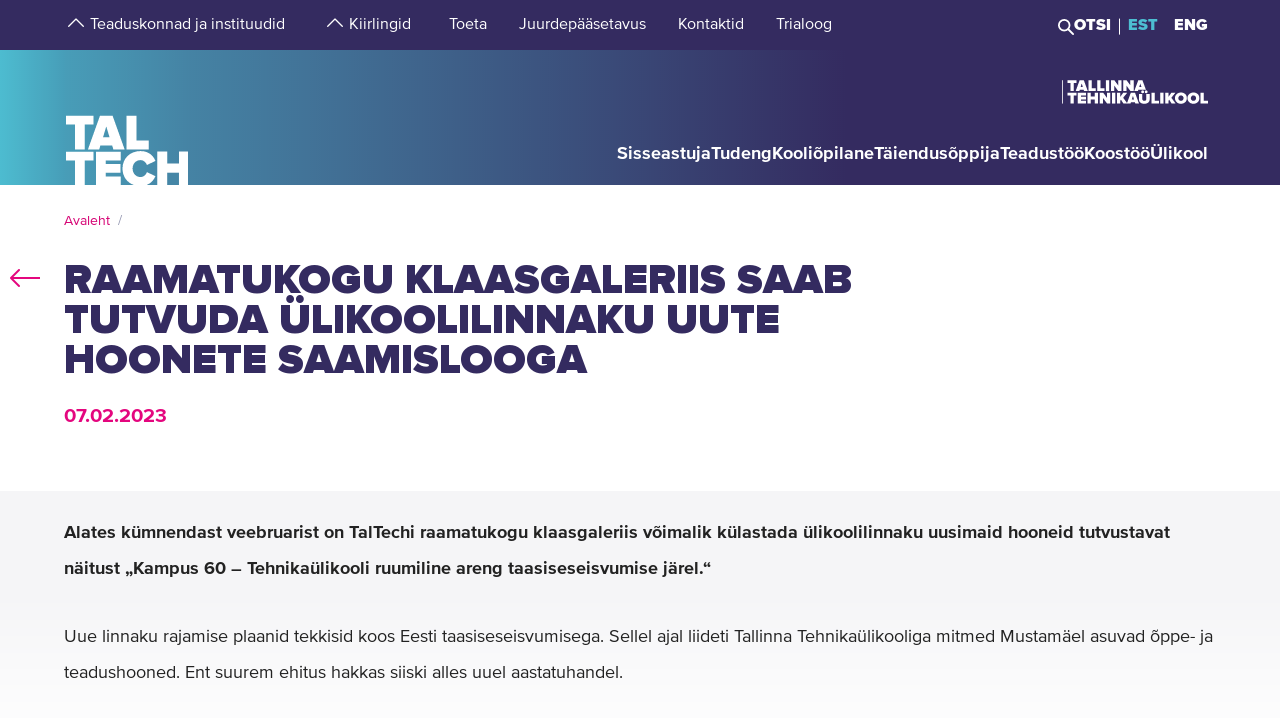

--- FILE ---
content_type: text/html; charset=utf-8
request_url: https://taltech.ee/uudised/raamatukogu-klaasgaleriis-saab-tutvuda-ulikoolilinnaku-uute-hoonete-saamislooga
body_size: 19473
content:
<!DOCTYPE html><html x-ms-format-detection="none" lang="et"><head><meta charSet="utf-8"/><meta name="viewport" content="width=device-width, initial-scale=1"/><title class="jsx-a00f95a2562c6c27">TalTech</title><meta name="next-head-count" content="3"/><meta charSet="utf-8"/><meta name="title" content="Raamatukogu klaasgaleriis saab tutvuda ülikoolilinnaku uute hoonete saamislooga | TalTech"/><meta name="description" content="Alates kümnendast veebruarist on TalTechi raamatukogu klaasgaleriis võimalik külastada ülikoolilinnaku uusimaid hooneid tutvustavat näitust „Kampus 60 –"/><meta property="og:type" content="News"/><meta property="og:url" content="https://taltech.ee/uudised/raamatukogu-klaasgaleriis-saab-tutvuda-ulikoolilinnaku-uute-hoonete-saamislooga"/><meta property="og:title" content="Raamatukogu klaasgaleriis saab tutvuda ülikoolilinnaku uute hoonete saamislooga | TalTech"/><meta property="og:description" content="Alates kümnendast veebruarist on TalTechi raamatukogu klaasgaleriis võimalik külastada ülikoolilinnaku uusimaid hooneid tutvustavat näitust „Kampus 60 –"/><meta property="og:image" content="https://haldus.taltech.ee/sites/default/files/news-image/ye_linnakupilt.jpg"/><meta property="og:locale" content="et_EE"/><meta property="article:published_time" content="Tue, 07/02/2023 - 14:08"/><meta property="article:modified_time" content="Tue, 10/09/2024 - 10:06"/><base href="/"/><link rel="icon" type="image/x-icon" href="/static/favicon.ico"/><meta name="version" content="1.0.2"/><link rel="preload" href="/_next/static/css/5dda4c1600058686.css" as="style"/><link rel="stylesheet" href="/_next/static/css/5dda4c1600058686.css" data-n-g=""/><link rel="preload" href="/_next/static/css/34ae3d87b738be79.css" as="style"/><link rel="stylesheet" href="/_next/static/css/34ae3d87b738be79.css" data-n-p=""/><link rel="preload" href="/_next/static/css/3f742c9c8b44b978.css" as="style"/><link rel="stylesheet" href="/_next/static/css/3f742c9c8b44b978.css" data-n-p=""/><noscript data-n-css=""></noscript><script defer="" nomodule="" src="/_next/static/chunks/polyfills-c67a75d1b6f99dc8.js"></script><script src="/_next/static/chunks/webpack-55355baaf0a84d18.js" defer=""></script><script src="/_next/static/chunks/framework-0ba0ddd33199226d.js" defer=""></script><script src="/_next/static/chunks/main-2a98bb9a3b744c8f.js" defer=""></script><script src="/_next/static/chunks/pages/_app-2cc0f6b655a7bfa9.js" defer=""></script><script src="/_next/static/chunks/758-2c6bf1952227e014.js" defer=""></script><script src="/_next/static/chunks/883-66c5334b406f803e.js" defer=""></script><script src="/_next/static/chunks/374-f694feac57516d5d.js" defer=""></script><script src="/_next/static/chunks/165-b29da355e7dba775.js" defer=""></script><script src="/_next/static/chunks/958-e3c37aa33a429907.js" defer=""></script><script src="/_next/static/chunks/471-747e1606e60d172d.js" defer=""></script><script src="/_next/static/chunks/63-4f9d1ae6ed407d9c.js" defer=""></script><script src="/_next/static/chunks/786-cc6a98f0a895774c.js" defer=""></script><script src="/_next/static/chunks/pages/news-435c58aaaf5897ba.js" defer=""></script><script src="/_next/static/LQtKoPbVESd4iE6Hy3rfO/_buildManifest.js" defer=""></script><script src="/_next/static/LQtKoPbVESd4iE6Hy3rfO/_ssgManifest.js" defer=""></script><style id="__jsx-a00f95a2562c6c27">header+.mb-6m5{margin-top:4.5rem}.mb-4:empty{margin-bottom:0!important}</style><style id="__jsx-87a88e92f397ae9e">.top-search__autocomplete{display:none}.top-search__autocomplete.open{display:block;min-width:-webkit-fit-content;min-width:-moz-fit-content;min-width:fit-content}</style><style id="__jsx-f8223a40247c05b6">.button-up-wrapper.jsx-f8223a40247c05b6{z-index:100;position:fixed;bottom:200px;right:0;visibility:hidden;pointer-events:none;opacity:0;-webkit-transition:opacity.3s ease-in-out;-moz-transition:opacity.3s ease-in-out;-o-transition:opacity.3s ease-in-out;transition:opacity.3s ease-in-out}.button-up-wrapper.is-active.jsx-f8223a40247c05b6{visibility:visible;pointer-events:auto;opacity:1}.button-up.jsx-f8223a40247c05b6{font-size:0;color:#e4067e;font-weight:bold;display:-webkit-box;display:-webkit-flex;display:-moz-box;display:-ms-flexbox;display:flex;-webkit-box-align:center;-webkit-align-items:center;-moz-box-align:center;-ms-flex-align:center;align-items:center;-webkit-box-pack:center;-webkit-justify-content:center;-moz-box-pack:center;-ms-flex-pack:center;justify-content:center;width:48px;height:48px;border:2px solid#e4067e;overflow:hidden;position:relative;text-align:left;-webkit-transition:none;-moz-transition:none;-o-transition:none;transition:none;-webkit-transform:rotate(-90deg);-moz-transform:rotate(-90deg);-ms-transform:rotate(-90deg);-o-transform:rotate(-90deg);transform:rotate(-90deg);background-color:transparent;cursor:pointer;padding:0}.button-up.jsx-f8223a40247c05b6:after{content:"";font-size:2rem}@media(min-width:768px){.button-up-wrapper.jsx-f8223a40247c05b6{right:20px;bottom:404px}}@media(min-width:1025px){.button-up-wrapper.jsx-f8223a40247c05b6{display:none}}@media(min-width:1200px){.button-up-wrapper.jsx-f8223a40247c05b6{right:24px;bottom:300px}}@media(min-width:1440px){.button-up-wrapper.jsx-f8223a40247c05b6{right:13px}.button-up.jsx-f8223a40247c05b6{width:60px;height:60px}}@media(min-width:1680px){.button-up-wrapper.jsx-f8223a40247c05b6{bottom:219px}}</style></head><body><div id="__next"><header class="jsx-87a88e92f397ae9e page-type-news"><div class="jsx-87a88e92f397ae9e top-menu--sub-links container content-wrapper  top-menu--sub-links--multi-level-list"></div><div class="jsx-87a88e92f397ae9e top "><div class="jsx-87a88e92f397ae9e top-header"><div class="jsx-87a88e92f397ae9e"><div class="jsx-87a88e92f397ae9e main-container top-header-container justify-content-center content-wrapper"><div class="jsx-87a88e92f397ae9e row top-header-row content-container"><div class="jsx-87a88e92f397ae9e top-menu col-lg-9"><nav role="navigation" aria-label="strings.aria.menu" class="top-menu__container"><ul class="top-menu__container__list top-menu__container__list--first-level"><li class="top-menu__item  top-menu__item--first-level  "><button class="top-menu__item--arrow menu-button pl-1" type="button" aria-haspopup="true" aria-label="strings.aria.open-submenu"><span class="i-angle-up-m"></span></button><button class="top-menu__item--button top-menu__item--sub-level" aria-haspopup="true" aria-label="strings.aria.open-submenu"><span>Teaduskonnad ja instituudid</span></button></li><li class="top-menu__item  top-menu__item--first-level  "><button class="top-menu__item--arrow menu-button pl-1" type="button" aria-haspopup="true" aria-label="strings.aria.open-submenu"><span class="i-angle-up-m"></span></button><button class="top-menu__item--button top-menu__item--sub-level" aria-haspopup="true" aria-label="strings.aria.open-submenu"><span>Kiirlingid</span></button></li><li class="top-menu__item"><a href="/arengufond" class="top-menu__item--link top-menu__item--sub-level"><span>Toeta</span></a></li><li class="top-menu__item"><a href="/juurdepaasetavus" class="top-menu__item--link top-menu__item--sub-level"><span>Juurdepääsetavus</span></a></li><li class="top-menu__item"><a href="/kontaktid" class="top-menu__item--link top-menu__item--sub-level"><span>Kontaktid</span></a></li><li class="top-menu__item"><a href="https://trialoog.taltech.ee/" class="top-menu__item--link top-menu__item--sub-level" target="_blank" rel="noreferrer noopener"><span>Trialoog</span></a></li></ul></nav></div><div class="jsx-87a88e92f397ae9e top-menu__right-container col-lg-3"><div class="jsx-87a88e92f397ae9e search-toggle-container"><button type="button" class="jsx-87a88e92f397ae9e">Otsi</button></div><span class="jsx-87a88e92f397ae9e vertical-separator-line"></span><div class="jsx-87a88e92f397ae9e top-nav"><ul class="jsx-87a88e92f397ae9e top-nav-spacing"><li><a href="#" class="language-switcher active">EST</a></li><li><a href="#" class="language-switcher">ENG</a></li></ul></div></div><div class="jsx-87a88e92f397ae9e branding-full-name"><img src="/static/taltech_full_name_logo_estonian.svg" alt="Tallinna Tehnikaülikool" class="jsx-87a88e92f397ae9e"/></div></div></div></div></div><nav class="jsx-87a88e92f397ae9e main-nav"><div class="top-nav-mobile "><div class="branding-full-name--mobile"><img src="/static/taltech-single-full-name-mobile-logo-et.svg" alt="Tallinna Tehnikaülikool"/></div><button type="button" class="t-btn--mobile-search ">Search</button><button type="button" class="t-btn--menu-toggle ">Toggle Menu Open<span></span></button></div><div class="top-search-mobile  "><div class="container position-relative"><div class="top-search "><form class="form-inline"><input class="form-control js-searchInput" type="text" placeholder="Sisesta märksõna" aria-label="Otsi" value=""/><button class="btn" type="submit">Otsi</button></form></div></div></div><div class="header-menu  "><div class="top-gradient"><div class="top-gradient--before" style="width:unset"></div><div class="branding" style="left:unset"><a href="/" class="logo" aria-label="Avaleht"><svg data-name="Standard logo" xmlns="http://www.w3.org/2000/svg" viewBox="0 0 354.33 388.35"><defs><linearGradient id="a" y1="387.45" x2="2.83" y2="387.45" gradientTransform="matrix(125 0 0 -135.87 0 52836.66)" gradientUnits="userSpaceOnUse"><stop offset="0" stop-color="#489db8"></stop><stop offset="1" stop-color="#4583a4"></stop></linearGradient></defs><path style="fill-rule:evenodd;clip-rule:evenodd;fill:rgba(255, 255, 255, 0)" d="M2.97 180h350v208H1.97z"></path><path d="M126.25 252.88h-18.42l9.17-30.57Z" style="fill:#4794b1"></path><path d="M354.33 0H0v388.35h28.06v-69.26h-25v-25.34h78v25.34h-24.8v69.26h31.33v-94.6h70.61v25.34h-42.42v9.49h41.45v25.34h-41.45v10.5h42.42v23.93h36.93c-19.2-6.76-32.17-23.89-32.17-46.52 0-29.67 22-49.67 51.21-49.67 24.43 0 36.7 14.69 42.3 27.93l-24.29 11.65c-2.37-7.48-9.63-13.95-18-13.95-13.53 0-22.6 10.66-22.6 24s9.07 24 22.6 24c8.37 0 15.64-6.48 18-14l24.29 11.51c-3.93 9.25-11.51 19.79-24.63 24.93h29.54v-94.6h28.2v34h33.36v-34h28.19v94.6h3.08V0ZM3.08 217.05h25v70.68h28.2v-70.68h24.81v-25.34h-78Zm96.19-25.34-34.33 96h32l3.35-11.23h33.5l3.35 11.23h32l-34.33-96Zm103.09 70.69h35.3v25.33h-63.5v-96h28.2Z" style="fill-rule:evenodd;fill:url(#a)"></path><path d="M323.05 388.35V353.5h-33.37v34.85Z" style="fill:#4586a6"></path></svg></a></div><div class="top-gradient--after" style="width:unset;left:unset"></div></div><ul class="d-xl-none language-switcher__container"><li><a href="#" class="language-switcher active">EST</a></li><li><a href="#" class="language-switcher">ENG</a></li></ul><nav role="navigation" aria-label="strings.aria.menu" class="header-menu__container--relative"><ul class="header-menu__container header-menu__container--first-level"><li class="header-menu__item  header-menu__item--first-level  "><button class="header-menu__item--button " type="button" aria-label="strings.aria.open-submenu" aria-haspopup="true"><span style="display:block" class="first-level-menu-item">Sisseastuja</span></button><button type="button" class="t-btn--plus menu-button d-xl-none" aria-label="strings.aria.open-submenu" aria-haspopup="true"><span class="i-angle-right-m"></span></button></li><li class="header-menu__item  header-menu__item--first-level  "><button class="header-menu__item--button " type="button" aria-label="strings.aria.open-submenu" aria-haspopup="true"><span style="display:block" class="first-level-menu-item">Tudeng</span></button><button type="button" class="t-btn--plus menu-button d-xl-none" aria-label="strings.aria.open-submenu" aria-haspopup="true"><span class="i-angle-right-m"></span></button></li><li class="header-menu__item  header-menu__item--first-level  "><button class="header-menu__item--button " type="button" aria-label="strings.aria.open-submenu" aria-haspopup="true"><span style="display:block" class="first-level-menu-item">Kooliõpilane</span></button><button type="button" class="t-btn--plus menu-button d-xl-none" aria-label="strings.aria.open-submenu" aria-haspopup="true"><span class="i-angle-right-m"></span></button></li><li class="header-menu__item  header-menu__item--first-level  "><button class="header-menu__item--button " type="button" aria-label="strings.aria.open-submenu" aria-haspopup="true"><span style="display:block" class="first-level-menu-item">Täiendusõppija</span></button><button type="button" class="t-btn--plus menu-button d-xl-none" aria-label="strings.aria.open-submenu" aria-haspopup="true"><span class="i-angle-right-m"></span></button></li><li class="header-menu__item  header-menu__item--first-level  "><button class="header-menu__item--button " type="button" aria-label="strings.aria.open-submenu" aria-haspopup="true"><span style="display:block" class="first-level-menu-item">Teadustöö</span></button><button type="button" class="t-btn--plus menu-button d-xl-none" aria-label="strings.aria.open-submenu" aria-haspopup="true"><span class="i-angle-right-m"></span></button></li><li class="header-menu__item  header-menu__item--first-level  "><button class="header-menu__item--button " type="button" aria-label="strings.aria.open-submenu" aria-haspopup="true"><span style="display:block" class="first-level-menu-item">Koostöö</span></button><button type="button" class="t-btn--plus menu-button d-xl-none" aria-label="strings.aria.open-submenu" aria-haspopup="true"><span class="i-angle-right-m"></span></button></li><li class="header-menu__item  header-menu__item--first-level  "><button class="header-menu__item--button " type="button" aria-label="strings.aria.open-submenu" aria-haspopup="true"><span style="display:block" class="first-level-menu-item">Ülikool</span></button><button type="button" class="t-btn--plus menu-button d-xl-none" aria-label="strings.aria.open-submenu" aria-haspopup="true"><span class="i-angle-right-m"></span></button></li><li class="d-xl-none"><hr class="hr"/></li><li class="header-menu__item header-menu__item--topmenu"><button class="header-menu__item--button " type="button" aria-label="strings.aria.open-submenu" aria-haspopup="true"><span style="display:block" class="first-level-menu-item">Teaduskonnad ja instituudid</span></button><button type="button" class="t-btn--plus menu-button d-xl-none" aria-label="strings.aria.open-submenu" aria-haspopup="true"><span class="i-angle-right-m"></span></button></li><li class="header-menu__item header-menu__item--topmenu"><button class="header-menu__item--button " type="button" aria-label="strings.aria.open-submenu" aria-haspopup="true"><span style="display:block" class="first-level-menu-item">Kiirlingid</span></button><button type="button" class="t-btn--plus menu-button d-xl-none" aria-label="strings.aria.open-submenu" aria-haspopup="true"><span class="i-angle-right-m"></span></button></li><li class="header-menu__item header-menu__item--topmenu"><a href="/arengufond" class="header-menu__item--button  header-menu__item--link"><span style="display:block" class="first-level-menu-item">Toeta</span></a></li><li class="header-menu__item header-menu__item--topmenu"><a href="/juurdepaasetavus" class="header-menu__item--button  header-menu__item--link"><span style="display:block" class="first-level-menu-item">Juurdepääsetavus</span></a></li><li class="header-menu__item header-menu__item--topmenu"><a href="/kontaktid" class="header-menu__item--button  header-menu__item--link"><span style="display:block" class="first-level-menu-item">Kontaktid</span></a></li><li class="header-menu__item header-menu__item--topmenu"><a href="https://trialoog.taltech.ee/" class="header-menu__item--button  header-menu__item--link" target="_blank" rel="noreferrer noopener"><span style="display:block" class="first-level-menu-item">Trialoog</span></a></li></ul></nav></div></nav></div></header><main class="jsx-a00f95a2562c6c27 main page-type-news"><div class="jsx-a00f95a2562c6c27 page-content"><div class="main-container"><div class="container"><div class="row content-wrapper"><div class="col-xs-12 content-container"><div class="container node-content"><div class="row"><div><p class="lead">Alates kümnendast veebruarist on TalTechi raamatukogu klaasgaleriis võimalik külastada ülikoolilinnaku uusimaid hooneid tutvustavat näitust „Kampus 60 – Tehnikaülikooli ruumiline areng taasiseseisvumise järel.“</p>
</div></div></div><article id="p618133" class="paragraph--text-editor highlight__wrapper"><div class="highlight highlight--with-title"><div class="highlight__content--wrapper"><div class="wysiwyg wysiwyg-container"><div class="main-container text-editor clearfix"><p>Uue linnaku rajamise plaanid tekkisid koos Eesti taasiseseisvumisega. Sellel ajal liideti Tallinna Tehnikaülikooliga mitmed Mustamäel asuvad õppe- ja teadushooned. Ent suurem ehitus hakkas siiski alles uuel aastatuhandel.</p>

<p>Nii plaanidesse kui rajatud hoonetesse mahub palju põnevat. Näiteks Mäemaja ehk linnaku esimese liginullenergiahoone ehitamisel kasutati ohtralt puitu süsinikujalajälje vähendamiseks. Samal ajal uurisid tehnikaülikooli teadurid tuleohutuse norme. Selgus, et tuleohutuse mõttes on puit metallist püsivam materjal ning seda teadmist sai Mäemaja rajamisel ka rakendatud.</p>

<p>Geoloogiamaja valmimisest sündis 2007. aastal ka Mati Viiuli dokumentaalfilm „Kaua tehtud kaunikene.“ Ent igal õppehoonel on rääkida oma valmimise lugu, mille lõpp on teinekord oodatust üsna erinev. Seega näeb näitusel ka mitmeid arhitektuurseid visioone sellest, milline ülikooli kampus võiks tulevikus välja näha. Vaatamiseks on pandud ka plaane, mis tegelikkuseks ei saanudki.</p>

<p>Samuti väärib esile tõstmist linnaku kui terviku kujundus. Igal ülikoolil on oma ajalooline tuumik, mis on saanud selle ülikooli maamärgiks ja kultuuriliseks sümboliks. Tallinna Tehnikaülikooli hoonete ümber on plaan rajada rohepromenaad, mis ühendaks Tehnopoli ja TalTechi hooneid senisest tihedamalt. Tallinna Tehnikaülikooli linnakut tasub tundma õppida ning uudistada nii ülikooli hoonete sees kui nende vahel.</p>

<p>Klaasgaleriis avatud väljapanek on mõeldud jätkama suurt ülevaatenäitust „Kampus 60 – Tallinna Tehnikaülikool Mustamäe luidetel“, millega saab tutvuda peahoone vanemas osas.</p>

<p>Näituse kuraator on arhitektuuri ja urbanistika akadeemia dotsent Epi Tohvri. Näituse kujunduse autor on Krista Lepland disainibüroost Laika, Belka &amp; Strelka.</p>

<p>Näitus on klaasgaleriis avatud 10. veebruarist kuni 16. juunini.</p>
</div></div></div></div></article> </div></div></div></div></div></main><footer class="show"><div class="main-container"><div class="container footer__mask p-0 pr-xl-4 pl-xl-4 page-content"><div class="row content-wrapper"><div class="content-container"><div class="mask-img"><img src="/static/footer-logo-small-colored.svg" alt="icon" class="img-fluid" loading="lazy"/></div></div></div></div></div><div class="footer__wrapper"><div class="footer__content"><div class="container main-container"><div class="row content-wrapper"><div class="content-container footer__padding"><div class="row mb-5 mb-lg-4 "><div class="col-lg-4 col-md-12"><h2 class="mb-3">Tallinna Tehnikaülikool</h2><ul class="footer__details"><li class="mb-3"><a class="white font-weight-normal" href="https://goo.gl/maps/hqEHDAaDuCGZV9hz6" target="_blank" rel="noreferrer">Ehitajate tee 5, <br/>19086 Tallinn <br/>Eesti</a></li><li class="mb-2 footer__detail--phone-container"><span class="t-icon"><i class="i-mobile-m"></i>620 2002 (Kantselei)</span></li><li><span class="t-icon"><i class="i-envelope-m"></i><span><a class='white' href='mailto:info@taltech.ee'>info@taltech.ee</a></span></span></li></ul></div><div class="col-lg-4 col-md-12 pl-lg-up-7 footer__newsletter"><h2 class="mb-3"><span>Ole kursis ülikooli uudistega</span></h2><button class="btn t-btn--secondary-white mt-1m15 footer__btn">Liitu</button></div><div class="col-lg-4 col-md-12 pl-lg-up-7 pr-lg-0 footer__socials"><h2 class="mb-3"><span>Jälgi meid sotsiaalmeedias</span></h2><ul class="social-links"><li><a target="_blank" href="https://twitter.com/TallinnTech" aria-label="Taltechi twitteri link" rel="noreferrer"><span class="footer-social-link" style="--icon-path:url(/static/socials/x-twitter.svg);" role="presentation"></span></a></li><li><a target="_blank" href="https://www.instagram.com/taltech.eesti/" aria-label="Taltechi instagrami link" rel="noreferrer"><span class="t-icon"><i class="i-instagram"></i><span>instagram</span></span></a></li><li><a target="_blank" href="https://www.facebook.com/tallinnatehnikaulikool" aria-label="Taltechi facebooki link" rel="noreferrer"><span class="t-icon"><i class="i-facebook"></i><span>facebook</span></span></a></li><li><a target="_blank" href="https://www.linkedin.com/school/taltech-%E2%80%93-tallinn-university-of-technology/" aria-label="Taltechi linked in-i link" rel="noreferrer"><span class="t-icon"><i class="i-linkedin"></i><span>linkedin</span></span></a></li><li><a target="_blank" href="https://www.tiktok.com/@taltechuniversity" aria-label="Taltechi tiktoki link" rel="noreferrer"><span class="footer-social-link" style="--icon-path:url(/static/socials/tiktok.svg);" role="presentation"></span></a></li><li><a target="_blank" href="https://www.youtube.com/user/Tipptegijad" aria-label="Taltechi youtube link" rel="noreferrer"><span class="t-icon"><i class="i-youtube"></i><span>youtube</span></span></a></li></ul></div></div><div class="row"><div class="col-12"><ul class="footer__nav"><li class="footer__nav--left"><a href="https://taltech.ee/kontaktid">Kontaktid</a></li><li class="footer__nav--left"><a href="https://portal.taltech.ee/v2">Siseportaal</a></li><li class="footer__nav--left"><a href="https://student.taltech.ee/">Tudengiportaal</a></li><li class="footer__nav--left"><a href="https://moodle.taltech.ee/login/index.php">Moodle</a></li><li class="footer__nav--left"><a href="https://ois2.taltech.ee">ÕIS</a></li><li class="footer__nav--left"><a href="https://www.taltech.ee/raamatukogu">Raamatukogu</a></li><li class="footer__nav--right footer__nav--right-0"><a href="/tule-meile">Tule meile</a></li><li class="footer__nav--right footer__nav--right-1"><a href="https://shop.taltech.ee/et">E-pood</a></li><li class="footer__nav--right footer__nav--right-2"><a href="/ulikool/akadeemilise-eetika-komisjon">Eetikakomisjon </a></li><li class="footer__nav--right footer__nav--right-3"><a href="/privaatsuspoliitika">Privaatsuspoliitika</a></li></ul></div></div></div></div></div></div></div></footer><div class="jsx-f8223a40247c05b6 button-up-wrapper "><button type="button" class="jsx-f8223a40247c05b6 button-up i-arrow">go up</button></div></div><div id="search-modal"></div><script id="__NEXT_DATA__" type="application/json">{"props":{"pageProps":{"id":"12815","type":"detail"},"translations":{"locale":"et","strings":{"403":"Lehekülje laadimisel tekkis viga, vabandame","404":"Lehekülge ei leitud, vabandame. TalTechi koduleht on uuenenud ja otsingumootorid õpivad meie uut lehte uuesti tundma. Palun proovige otsingut korrata uuel TalTechi veebilehel:","All events":"Kõik sündmused","All news":"Kõik uudised","All courses":"Kõik koolitused","Tallinn University of Technology":"Tallinna Tehnikaülikool","Address":"Ehitajate tee 5, 19086 Tallinn","Phone":"620 2002 (Kantselei)","Email":"\u003ca class='white' href='mailto:info@taltech.ee'\u003einfo@taltech.ee\u003c/a\u003e","FacebookUrl":"https://www.facebook.com/tallinnatehnikaulikool","FacebookAria":"Taltechi facebooki link","LinkedInUrl":"https://www.linkedin.com/school/taltech-%E2%80%93-tallinn-university-of-technology/","LinkedInAria":"Taltechi linked in-i link","YoutubeUrl":"https://www.youtube.com/user/Tipptegijad","YoutubeAria":"Taltechi youtube link","InstagramUrl":"https://www.instagram.com/taltech.eesti/","InstagramAria":"Taltechi instagrami link","TwitterUrl":"https://twitter.com/TallinnTech","TwitterAria":"Taltechi twitteri link","tiktok-url":"https://www.tiktok.com/@taltechuniversity","tiktok-aria":"Taltechi tiktoki link","AccessibilityUrl":"https://taltech.ee/juurdepaasetavus","Category select":"Kategooriad","News":"Uudised","Samas kategoorias":"Samas kategoorias","Liitu uudiskirjaga":"Liitu\u003cbr /\u003euudiskirjaga","Liitu":"Liitu","Uudiskirjaga liitumise kirjeldus":"TalTechi uudiskirjaga liitumine","Table of Contents":"Sisukord","Events":"Sündmused","University events":"Ülikooli sündmused","today":"Täna","thisWeek":"See nädal","currentlyActive":"Hetkel toimuvad","thisMonth":"Sel kuul","thisYear":"Sel aastal","Custom time":"Vali aeg","Time":"Aeg","Home":"Avaleht","Look profile":"Vaata profiili","Name":"Nimi","Department":"Struktuuriüksus","Position":"Ametikoht","TableEmail":"Email","Room":"Ruum","Rooms":"Ruumid","Telephone":"Telefon","More":"Rohkem","All pictures":"Kõik pildid","View more":"Vaata lähemalt","January":"Jaanuar","February":"Veebruar","March":"Märts","April":"Aprill","May":"Mai","June":"Juuni","July":"Juuli","August":"August","September":"September","October":"Oktoober","November":"November","December":"Detsember","Search":"Otsi","Search results":"Otsingutulemused","Keyword(s)":"Otsisõna(d)","Online catalogue ESTER":"E-kataloog ESTER","ESTER word":"Sõna","ESTER title":"Tiitel","ESTER author":"Autor","ESTER keyword":"Märksõna","ESTER isbn/issn":"ISBN/ISSN","ESTER call sign":"Call sign","ESTER UDK":"UDK","E-articles":"E-artiklid","E-books":"E-raamatud","E-journals":"E-ajakirjad","Graduation Theses":"Lõputööd","Google Scholar":"Google Scholar","404 title":"Lehekülge ei leitud","403 title":"Lehekülje laadimisel tekkis viga","unexpected":"Lehekülje laadimisel tekkis viga, vabandame","unexpected title":"Lehekülje laadimisel tekkis viga","To the TALTECH homepage":"TalTechi avalehele","Join newsletter":"Liitu uudiskirjadega","Newsletter body":"Hetkel on meil uudiskirjad antud vormiga liidestamata. Töötame selle nimel, et need peagi oleksid teile kättesaadavad.","Email label":"E-post","Select topics":"Vali huvi pakkuvad teemad","Newsletter consent":"Olen lugenud ja nõustun","Newsletter consent link":"\u003ca href='https://taltech.ee/privaatsuspoliitika' target='_blank'\u003etingimustega\u003c/a\u003e","Üldine":"Üldine","Newsletter success":"Liitusite uudiskirja saajatega!","Newsletter consent error":"Palun andke oma nõusolek!","Newsletter smaily error":"Midagi läks valesti!","Newsletter field error":"Palun täitke kõik väljad!","Newsletter topic error":"Palun valige vähemalt 1 uudiskirja teema!","Newsletter captcha error":"Palun täitke roboti kontroll.","custom":"Custom","Scientific search":"Otsi","Mark/Mudel":"Mark/Mudel","Tootja":"Tootja","Tehnilised parameetrid":"Tehnilised parameetrid","Further reading":"Loe veel","Asukoht":"Asukoht","Kontaktisik":"Kontaktisik","search":"Otsi","searchPlaceholder":"Sisesta märksõna","frontPageModal":"Olete jõudnud TalTechi uuele veebilehele. Tegeleme aktiivselt sisu ümberkolimisega, mistõttu võib lehekülgedel esineda puudujääke. Vigade leidmisel kirjutage palun \u003ca href='mailto: bugs@taltech.ee'\u003ebugs@taltech.ee\u003c/a\u003e.","Number of study places":"Õppekohti","Newsletter success title":"Õnnestus!","Newsletter error title":"Viga!","Accept cookies to see this video":"Video nägemiseks nõustu palun küpsiste kasutamisega.","Library search placeholder":"Otsi raamatuid, ajakirju, artikleid jt teavikuid","No results":"Tulemused puuduvad","View all results":"Vaata kõiki tulemusi","Contacts":"Kontaktid","Structural unit":"Struktuuriüksus","PhoneNumber":"Telefon","Percentage":"Osakaal %","General contacts":"Üldkontaktid","Faculties":"Teaduskonnad","Institutes":"Instituudid","All contacts":"Kõik ülikooli kontaktid","Search contacts":"Otsi nime või ametikohta","Courses":"Koolitused","University training courses":"Ülikooli täienduskoolitused","Calendar":"kalender","Enroll":"Registreeru","Organizer":"Korraldaja","Lecturer":"Lektor","Social media header":"Jälgi meid sotsiaalmeedias","Additional information":"Lisainfo","price":"Hind","lang":"Keel","archive":"Arhiiv","Enter Here":"Sisesta Siia","Search Courses":"Otsi koolitusi","time range":"Ajavahemik","set dates":"Määra vahemik","apply":"Rakenda","training language":"Koolituse Keel","estonian":"Eesti","english":"Inglise","russian":"Vene","saksa":"Saksa","estonianLanguage":"eesti keel","englishLanguage":"inglise keel","russianLanguage":"vene keel","all":"Kõik","Study programme":"Õppekava","Faculty":"Teaduskond","Study level":"Õppeaste","Location of studies":"Õppetöö asukoht","Duration of study":"Õppe kestus","Study load":"Õppekava maht","Study organization":"Õppekorraldus","Language and form":"Keel ja vorm","Free/paid tuition":"Tasuta/tasuline õpe","Admissions":"Vastuvõtt","Admission info":"Vastuvõtu info","Information on enrolment":"Õppekohtade info","Majors":"Peaerialad","Max number of points":"Maksimaalne punktide arv","Programme director":"Programmijuht","Competition conditions":"Konkursi tingimused","Threshold":"Lävend","State exams":"Riigieksamid","Educational requirements":"Hariduse nõuded","Price":"Hind","Language":"Keel","Aim of the course":"Eesmärk","Target group":"Sihtgrupp","Prerequisites":"Eeldused","Topics":"Teemad","Study results":"Õpiväljundid","Credits":"Maht","Contact":"Kontakt","Timetable":"Ajakava","Make inquiry":"Esita tellimus","Found":"Leitud","courses":"koolitust","contact study":"auditoorne õppetöö","academic hours":"akadeemilist õppetundi","autonomous/other study":"iseseisev/muu õppetöö","Graduation document":"Tunnistus","VAT":"KM","Price comment":"Märkused hinna kohta","Registration start":"Registreerumise algus","Registration deadline":"Registreerumise tähtaeg","Comment":"Kommentaar","osaleja":"osaleja","grupp":"grupp","All years":"Kõik aastad","Estonia":"Eesti","Stay up to date with the university":"Ole kursis ülikooli uudistega","aria":{"main-menu":"Main menu","open-submenu":"Open submenu"},"Language_study_form":"Õppekeel, õppevorm","Language_and_study_form":"Õppekeel ja õppevorm","Load":"Koormus","daily_study":"päevaõpe","daily_study_night":"päevaõpe (õhtustel aegadel)","session_study":"sessioonõpe","daily_and_session_study":"päevaõpe, sessioonõpe","Bachelor studies":"Bakalaureuseõpe","Integrated studies":"Integreeritud õpe","Applied studies":"Rakenduskõrgharidusõpe","Masters degree":"Magistriõpe","years":"aastat","EAP":"EAP","application_submission_deadline":"Avalduste esitamise aeg","application_requirements":"Kandideerimise üldinfo","required_results":"Õppekoha saamiseks nõutav tulemus","More info":"Uuri lisa","Extra info":"Lisainfo","Loading":"Laeb infot","Read more":"Loe lisaks","All":"Kõik","See all results":"Vaata kõiki tulemusi","Pages":"Sisulehed","Close":"Sulge","view_curriculum":"Vaata õppekava","secondary_education":"Keskharidus","our_partners":"Meie partnerid","requiredFields":"Kohustuslikud väljad","LabService":"Laboriteenus","LabServices":"Laboriteenused","LabServiceTitlesDescription":"Teenuse kirjeldus","LabServiceTitlesLaboratory":"Teenust pakkuv labor","LabServiceTitlesWebsite":"Teenuse veebileht","LabServiceTitlesMethods":"Metoodika ja standardid","LabServiceTitlesContact":"Kontaktisik","LabServiceTitlesPublications":"Teenuse publikatsioonid","LabServiceTitlesPriceWithVat":"Hind KM-ga","LabServiceTitlesPriceWithoutVat":"Hind KM-ta","LabServiceTitlesLocation":"Asukoht","LabServiceTitlesUnit":"Mõõtühik","LabServiceTitlesLanguage":"Suhtluskeel","LabServiceTitlesRequiredInfo":"Tellimiseks vajalik teave","LabServiceOrderNote":"Täpseima vastuse saamiseks palun täida tellimiskiri ning lisa manusena päringuvormile:","LabServiceSendRequest":"Saada päring","LabServiceFormSentTitle":"Päring edastatud","LabServiceFormSentContent":"Oleme teie päringu kätte saanud. Võtame teiega peagi ühendust!","LabServiceFormDetails":"Kirjelda oma probleemi detailsemalt","LabServiceFormGoal":"Sõnasta oma soov, vajadus või eesmärk. Kui pakkumine, katseprotokoll vmt peavad olema muus keeles kui eesti keel, siis palun täpsusta siin","LabServiceFormAttachments":"Manused","LabServiceFormChooseAttachments":"\u003cspan class='service-lab__text-underline'\u003eVali failid\u003cspan/\u003e","LabServiceFormChooseAttachmentsDesktop":"Lohista failid siia, või \u003cspan class='service-lab__text-underline'\u003evali arvutist\u003cspan/\u003e.","LabServiceFormAttachmentsHover":"Langeta failid","LabServiceFormCompany":"Asutuse/ettevõtte nimi","LabServiceFormName":"Ees- ja perekonnanimi","LabServiceFormEmail":"E-mail","LabServiceFormPhone":"Telefoninumber","LabServiceFormGDPRTitle":"Nõustun isikuandmete töötlemisega","LabServiceFormGDPRCheckbox":"Päringu saatmisega nõustute oma isikuandmete töötlemisega ja lubate Teie poole pöörduda täiendavate küsimuste või täpsustuste esitamiseks. Loe lisaks meie \u003ca href='https://taltech.ee/privaatsuspoliitika' target='_blank'\u003eprivaatsuspoliitika\u003c/a\u003e kohta.","all_services":"Kõik laboriteenused","filter":"Filtreeri","Information":"Lisainfo","load_more":"Lae veel","load_all":"Lae kõik","Keywords":"Märksõnad","Keyword":"Märksõna","Method":"Metoodika","Institute":"Instituut","Labor":"Labor","GeneralSearch":"Sisesta otsisõna","insert_searchterm":"Sisesta otsisõna","choose_industry":"Vali valdkond","choose_laboratory":"Vali labor","choose_target_group":"Vali sihtgrupp","choose_institute":"Vali instituut","is_accredited_lab":"Akrediteeritud labor","measurement":"Mõõtühik","taxed_price":"Hind KM-ga","untaxed_price":"Hind KM-ta","Link":"Link","Laboriteenused":"Laboriteenused","link_box_title":"Laboriteenused {{type_name}} järgi","labori":"labori","instituudi":"instituudi","valdkonna":"valdkonna","instituudipohiselt":"Instituudid","laboripohisel":"Laborid","kasutusvaldkonnapohiselt":"Kasutusvaldkonnad","advanced_search":"Täpsusta otsingut","remove_all_filters":"Eemalda kõik filtrid","sort_asc":"Järjesta A \u003e Z","sort_desc":"Järjesta Z \u003e A","Otsing":"Otsing","Näita kõike":"Näita kõike","in_estonian":"Eesti keeles","in_english":"Inglise keeles","Näita lehel":"Näita lehel","uncategorized":"Määramata","enter_search_term":"Sisesta märksõna","course_end":"Koolituse lõpp","sub_courses":"Moodulid","main_course":"Peamoodul","documents":"Lisad","Eesti":"Eesti","Inglise":"Inglise","Vene":"Vene","Saksa":"Saksa","Infotehnoloogia teaduskond":"Infotehnoloogia teaduskond","Infotehnoloogia teaduskonna dekanaat":"Infotehnoloogia teaduskonna dekanaat","Arvutisüsteemide instituut":"Arvutisüsteemide instituut","Tarkvarateaduse instituut":"Tarkvarateaduse instituut","Tervisetehnoloogiate instituut":"Tervisetehnoloogiate instituut","Thomas Johann Seebecki elektroonikainstituut":"Thomas Johann Seebecki elektroonikainstituut","IT Kolledž":"IT Kolledž","Inseneriteaduskond":"Inseneriteaduskond","Inseneriteaduskonna dekanaat":"Inseneriteaduskonna dekanaat","Ehituse ja arhitektuuri instituut":"Ehituse ja arhitektuuri instituut","Elektroenergeetika ja mehhatroonika instituut":"Elektroenergeetika ja mehhatroonika instituut","Energiatehnoloogia instituut":"Energiatehnoloogia instituut","Materjali- ja keskkonnatehnoloogia instituut":"Materjali- ja keskkonnatehnoloogia instituut","Kuressaare kolledž":"Kuressaare kolledž","Tartu kolledž":"Tartu kolledž","Virumaa kolledž":"Virumaa kolledž","Loodusteaduskond":"Loodusteaduskond","Loodusteaduskonna dekanaat":"Loodusteaduskonna dekanaat","Geoloogia instituut":"Geoloogia instituut","Keemia ja biotehnoloogia instituut":"Keemia ja biotehnoloogia instituut","Küberneetika instituut":"Küberneetika instituut","Meresüsteemide instituut":"Meresüsteemide instituut","Majandusteaduskond":"Majandusteaduskond","Majandusteaduskonna dekanaat":"Majandusteaduskonna dekanaat","Majandusanalüüsi ja rahanduse instituut":"Majandusanalüüsi ja rahanduse instituut","Ragnar Nurkse innovatsiooni ja valitsemise instituut":"Ragnar Nurkse innovatsiooni ja valitsemise instituut","Õiguse instituut":"Õiguse instituut","Ärikorralduse instituut":"Ärikorralduse instituut","Eesti Mereakadeemia":"Eesti Mereakadeemia","Rektori vastutusala":"Rektori vastutusala","Rektoraadi strateegiabüroo":"Rektoraadi strateegiabüroo","Siseauditi büroo":"Siseauditi büroo","Teadusprorektori vastutusala":"Teadusprorektori vastutusala","Raamatukogu":"Raamatukogu","Targa linna tippkeskus":"Targa linna tippkeskus","Teadusosakond":"Teadusosakond","Õppeprorektori vastutusala":"Õppeprorektori vastutusala","Õppeosakond":"Õppeosakond","Avatud ülikool":"Avatud ülikool","Ettevõtlusprorektori vastutusala":"Ettevõtlusprorektori vastutusala","Ettevõtlusosakond":"Ettevõtlusosakond","Innovatsioonikeskus":"Innovatsioonikeskus","Rohepöörde prorektori vastutusala":"Rohepöörde prorektori vastutusala","Kliimanutika tuleviku keskus":"Kliimanutika tuleviku keskus","Kantsleri vastutusala":"Kantsleri vastutusala","Infotehnoloogia osakond":"Infotehnoloogia osakond","Turunduse ja kommunikatsiooni osakond":"Turunduse ja kommunikatsiooni osakond","Rahandusosakond":"Rahandusosakond","Kinnisvaraosakond":"Kinnisvaraosakond","Personaliosakond":"Personaliosakond","Põllumajandus, metsandus, kalandus ja veterinaaria":"Põllumajandus, metsandus, kalandus ja veterinaaria","Sotsiaalteadused, ajakirjandus ja teave":"Sotsiaalteadused, ajakirjandus ja teave","Teenindus":"Teenindus","Tehnika, tootmine ja ehitus":"Tehnika, tootmine ja ehitus","Tervis ja heaolu":"Tervis ja heaolu","Ärindus, haldus ja õigus":"Ärindus, haldus ja õigus","Loodusteadused, matemaatika ja statistika":"Loodusteadused, matemaatika ja statistika","Informatsiooni- ja kommunikatsioonitehnoloogiad":"Informatsiooni- ja kommunikatsioonitehnoloogiad","Humanitaaria ja kunst":"Humanitaaria ja kunst","Mehaanika ja tööstustehnika instituut":"Mehaanika ja tööstustehnika instituut","Haridus":"Haridus","tähtaeg":"tähtaeg","course topic":"Koolituse teema","course period":"Toimumise aeg","teachers":"Õpetaja(d)","search classes":"Otsi kursusi","class language":"Kursuse keel","all classes":"Kõik kursused","teacher":"Õpetaja","class cost":"Tasu, maht","no current classes":"Uutele kursustele registreerumine algab augusti keskel.","more_info_courses":"Rohkem infot meie kursuste kohta leiad","more_info_courses_link":"siit","autumn":"Sügis","spring":"Kevad","registration period":"Registreerumise periood","filled-groups":"Täitunud rühmad","collapsable-list-expand":"Laienda loend","collapsable-list-collapse":"Sulge loend","Assessment criteria":"Hindamiskriteeriumid","Curriculum group":"Õppekavarühm","webInWebOpenExtraMenuElements":"Ava lisamenüü elemendid","webInWebCloseExtraMenuElements":"Pane lisamenüü elemendid kinni"}},"lang":"et","initialReduxState":{"contactReducers":{"contactAttributes":null,"contactMappedToDepartment":null},"departmentReducers":{"department":null},"eventsReducers":{"event":null,"events":null,"meta":null,"eventCategories":null},"footerMenuReducers":{"footerMenu":[{"key":"4fc66e8d-424e-41e7-8aa1-cbd93400a0f0","title":"Kontaktid","external":false,"expanded":false,"enabled":true,"uuid":null,"new_tab":null,"uri":"https://taltech.ee/kontaktid","relative":"https://taltech.ee/kontaktid","absolute":"https://taltech.ee/kontaktid","alias":null},{"key":"864e71a0-57ae-4848-843b-a4960632fc33","title":"Siseportaal","external":false,"expanded":false,"enabled":true,"uuid":null,"new_tab":null,"uri":"https://portal.taltech.ee/v2","relative":"https://portal.taltech.ee/v2","absolute":"https://portal.taltech.ee/v2","alias":null},{"key":"c2a50fe8-31b3-4863-b817-75ad4b8ba79f","title":"Tudengiportaal","external":false,"expanded":false,"enabled":true,"uuid":null,"new_tab":null,"uri":"https://student.taltech.ee/","relative":"https://student.taltech.ee/","absolute":"https://student.taltech.ee/","alias":null},{"key":"d46ffa8a-5555-42a8-9cbb-9f9d2f4ca2e5","title":"Moodle","external":false,"expanded":false,"enabled":true,"uuid":null,"new_tab":null,"uri":"https://moodle.taltech.ee/login/index.php","relative":"https://moodle.taltech.ee/login/index.php","absolute":"https://moodle.taltech.ee/login/index.php","alias":null},{"key":"a6dd0441-5c03-4a6c-9958-81b5283fb70f","title":"ÕIS","external":false,"expanded":false,"enabled":true,"uuid":null,"new_tab":null,"uri":"https://ois2.taltech.ee","relative":"https://ois2.taltech.ee","absolute":"https://ois2.taltech.ee","alias":null},{"key":"c2e315b8-0e3b-4021-89cc-2a059379cc91","title":"Raamatukogu","external":false,"expanded":false,"enabled":true,"uuid":null,"new_tab":null,"uri":"https://www.taltech.ee/raamatukogu","relative":"https://www.taltech.ee/raamatukogu","absolute":"https://www.taltech.ee/raamatukogu","alias":null},{"key":"9da89566-b161-48a2-b06f-e01b0821ce51","title":"Tule meile","external":false,"expanded":false,"enabled":true,"uuid":"09e50b8f-1521-4806-b00b-a00f959dbbcd","new_tab":null,"uri":"node/12195","alias":"tule-meile","relative":"/et/tule-meile","existing":true,"absolute":"https://haldus.taltech.ee/et/tule-meile"},{"key":"738a3f71-daf6-4652-a445-b9b474362433","title":"E-pood","external":false,"expanded":false,"enabled":true,"uuid":null,"new_tab":null,"uri":"https://shop.taltech.ee/et","relative":"https://shop.taltech.ee/et","absolute":"https://shop.taltech.ee/et","alias":null},{"key":"35868dd2-e1b3-4eda-b36e-3da04c128b21","title":"Eetikakomisjon ","external":false,"expanded":false,"enabled":true,"uuid":"7778c135-7827-49b3-8d17-4d4c9f66a817","new_tab":null,"uri":"node/7106","alias":"ulikool/akadeemilise-eetika-komisjon","relative":"/et/ulikool/akadeemilise-eetika-komisjon","existing":true,"absolute":"https://haldus.taltech.ee/et/ulikool/akadeemilise-eetika-komisjon"},{"key":"dc5ac7d7-cb8b-4a5c-868c-79f96d8e8e70","title":"Privaatsuspoliitika","external":false,"expanded":false,"enabled":true,"uuid":"3cea574a-a3b6-4e3b-a982-9938d4587248","new_tab":null,"uri":"node/358","alias":"privaatsuspoliitika","relative":"/et/privaatsuspoliitika","existing":true,"absolute":"https://haldus.taltech.ee/et/privaatsuspoliitika"}]},"topMenuReducers":{"topMenu":[{"key":"6f27323f-559a-4fa1-9617-2640046eaf53","title":"Teaduskonnad ja instituudid","external":false,"expanded":false,"enabled":true,"uuid":null,"new_tab":null,"below":[{"key":"357374fb-4a2a-4f18-8b95-9808431acd58","title":"Infotehnoloogia teaduskond","external":false,"expanded":false,"enabled":true,"uuid":"1d7e6256-dff2-4991-a6b9-ddeeac56cf66","new_tab":null,"uri":"node/22","alias":"infotehnoloogia-teaduskond","relative":"/et/infotehnoloogia-teaduskond","existing":true,"absolute":"https://haldus.taltech.ee/et/infotehnoloogia-teaduskond","below":[{"key":"0e869a35-bb9f-4ca3-84ce-1cc6fc94e6eb","title":"Arvutisüsteemide instituut","external":false,"expanded":false,"enabled":true,"uuid":"7dbc0358-ad82-4a2d-b1d8-42723f7e359c","new_tab":null,"uri":"node/660","alias":"arvutisusteemide-instituut","relative":"/et/arvutisusteemide-instituut","existing":true,"absolute":"https://haldus.taltech.ee/et/arvutisusteemide-instituut"},{"key":"82c6435e-dd23-4ec8-8370-fdc704c73f79","title":"Tarkvarateaduse instituut","external":false,"expanded":false,"enabled":true,"uuid":"faca0c70-1ed1-4697-89bc-129eb9d2d657","new_tab":null,"uri":"node/477","alias":"tarkvarateaduse-instituut","relative":"/et/tarkvarateaduse-instituut","existing":true,"absolute":"https://haldus.taltech.ee/et/tarkvarateaduse-instituut"},{"key":"0ea3416a-38c4-4b49-9047-ead73c663595","title":"Tervisetehnoloogiate instituut","external":false,"expanded":false,"enabled":true,"uuid":null,"new_tab":null,"uri":"https://taltech.ee/tervisetehnoloogiate-instituut","relative":"https://taltech.ee/tervisetehnoloogiate-instituut","absolute":"https://taltech.ee/tervisetehnoloogiate-instituut","alias":null},{"key":"9263d5ac-715e-4719-a5ab-6aa6aaafc4b3","title":"Thomas Johann Seebecki elektroonikainstituut","external":false,"expanded":false,"enabled":true,"uuid":"98e5fbbc-3f68-4bde-833d-9f7077da9685","new_tab":null,"uri":"node/480","alias":"thomas-johann-seebecki-elektroonikainstituut","relative":"/et/thomas-johann-seebecki-elektroonikainstituut","existing":true,"absolute":"https://haldus.taltech.ee/et/thomas-johann-seebecki-elektroonikainstituut"},{"key":"8f970198-1287-41db-b53d-b468adc04c02","title":"IT Kolledž","external":false,"expanded":false,"enabled":true,"uuid":"0358baa0-5845-4327-8a42-8a70fc1e1496","new_tab":null,"uri":"node/482","alias":"itcollege","relative":"/et/itcollege","existing":true,"absolute":"https://haldus.taltech.ee/et/itcollege"}]},{"key":"647a55e9-27bf-4b9e-b229-80406a779a8a","title":"Inseneriteaduskond","external":false,"expanded":false,"enabled":true,"uuid":"74150da1-8361-463e-96b8-0baec22183e1","new_tab":null,"uri":"node/72","alias":"inseneriteaduskond","relative":"/et/inseneriteaduskond","existing":true,"absolute":"https://haldus.taltech.ee/et/inseneriteaduskond","below":[{"key":"ce23d09f-ad24-4a95-80e2-62f393b93d22","title":"Ehituse ja arhitektuuri instituut","external":false,"expanded":false,"enabled":true,"uuid":"1e9d0f19-3904-4ef6-9103-c1e2798c2647","new_tab":null,"uri":"node/665","alias":"ehituse-ja-arhitektuuri-instituut","relative":"/et/ehituse-ja-arhitektuuri-instituut","existing":true,"absolute":"https://haldus.taltech.ee/et/ehituse-ja-arhitektuuri-instituut"},{"key":"920d7dd5-ab72-46b0-a2b3-c4df8afb5af6","title":"Energiatehnoloogia instituut","external":false,"expanded":false,"enabled":true,"uuid":"852f0889-d28e-45ff-8bcd-ebce1d7ad936","new_tab":null,"uri":"node/3823","alias":"energiatehnoloogia-instituut","relative":"/et/energiatehnoloogia-instituut","existing":true,"absolute":"https://haldus.taltech.ee/et/energiatehnoloogia-instituut"},{"key":"63f34b5d-77ff-4661-b8e8-033d422c0e7b","title":"Elektroenergeetika ja mehhatroonika instituut","external":false,"expanded":false,"enabled":true,"uuid":null,"new_tab":null,"uri":"https://taltech.ee/elektroenergeetika-ja-mehhatroonika-instituut","relative":"https://taltech.ee/elektroenergeetika-ja-mehhatroonika-instituut","absolute":"https://taltech.ee/elektroenergeetika-ja-mehhatroonika-instituut","alias":null},{"key":"d918e4e6-c121-42d5-a8f0-41bf9ca47690","title":"Materjali- ja keskkonnatehnoloogia instituut","external":false,"expanded":false,"enabled":true,"uuid":"ce5ee0f5-a897-4268-85fe-0e1c2bf4cde2","new_tab":null,"uri":"node/668","alias":"materjali-ja-keskkonnatehnoloogia-instituut","relative":"/et/materjali-ja-keskkonnatehnoloogia-instituut","existing":true,"absolute":"https://haldus.taltech.ee/et/materjali-ja-keskkonnatehnoloogia-instituut"},{"key":"bd2480bf-747a-453f-9846-ad71dc1398b3","title":"Mehaanika ja tööstustehnika instituut","external":false,"expanded":false,"enabled":true,"uuid":"856b64ce-31f9-4b1d-ac70-1b1734a82271","new_tab":null,"uri":"node/669","alias":"mehaanika-ja-toostustehnika-instituut","relative":"/et/mehaanika-ja-toostustehnika-instituut","existing":true,"absolute":"https://haldus.taltech.ee/et/mehaanika-ja-toostustehnika-instituut"},{"key":"7942b9b5-a937-4216-a84c-df072cb09668","title":"Kuressaare kolledž","external":false,"expanded":false,"enabled":true,"uuid":"cba39a4d-8f42-4c47-ac85-829bce06df5b","new_tab":null,"uri":"node/7363","alias":"kuressaare-kolledz","relative":"/et/kuressaare-kolledz","existing":true,"absolute":"https://haldus.taltech.ee/et/kuressaare-kolledz"},{"key":"f0c859f6-4f86-4951-aba7-6f6f326aa674","title":"Tartu kolledž","external":false,"expanded":false,"enabled":true,"uuid":"6fd3ce05-259f-411c-a2ec-a54b829497c8","new_tab":null,"uri":"node/670","alias":"tartu-kolledz","relative":"/et/tartu-kolledz","existing":true,"absolute":"https://haldus.taltech.ee/et/tartu-kolledz"},{"key":"2d48d22f-0175-4d46-8dc3-ac208a023a7c","title":"Virumaa kolledž","external":false,"expanded":false,"enabled":true,"uuid":"b2fd5d10-66a2-418e-bb91-30c134e8a811","new_tab":null,"uri":"node/671","alias":"virumaa-kolledz","relative":"/et/virumaa-kolledz","existing":true,"absolute":"https://haldus.taltech.ee/et/virumaa-kolledz"},{"key":"e86d9786-ec55-40a2-afcb-8767ca3671d3","title":"Eesti inseneripedagoogika keskus","external":false,"expanded":false,"enabled":true,"uuid":"e43bcb8d-6e7a-4864-89c2-ceab0a4e6e09","new_tab":null,"uri":"node/672","alias":"eesti-inseneripedagoogika-keskus","relative":"/et/eesti-inseneripedagoogika-keskus","existing":true,"absolute":"https://haldus.taltech.ee/et/eesti-inseneripedagoogika-keskus"}]},{"key":"abbb5686-9d81-404a-a16a-d72f564267eb","title":"Loodusteaduskond","external":false,"expanded":false,"enabled":true,"uuid":"91e1d4f2-e9c9-4c3d-9985-b2585fb33307","new_tab":null,"uri":"node/73","alias":"loodusteaduskond","relative":"/et/loodusteaduskond","existing":true,"absolute":"https://haldus.taltech.ee/et/loodusteaduskond","below":[{"key":"42157114-ec36-4a4c-99d5-fcfbce08ff1c","title":"Geoloogia instituut","external":false,"expanded":false,"enabled":true,"uuid":"25b3556a-0b9c-42df-973b-b88b3ff1a2da","new_tab":null,"uri":"node/433","alias":"geoloogia-instituut","relative":"/et/geoloogia-instituut","existing":true,"absolute":"https://haldus.taltech.ee/et/geoloogia-instituut"},{"key":"eb5a23cc-fc3b-4186-84e0-f8ed9e70a5c2","title":"Keemia ja biotehnoloogia instituut","external":false,"expanded":false,"enabled":true,"uuid":"13d2b552-514e-43fe-8127-6b324c91a804","new_tab":null,"uri":"node/434","alias":"kbi","relative":"/et/kbi","existing":true,"absolute":"https://haldus.taltech.ee/et/kbi"},{"key":"472e06fb-24af-424f-83dc-d9c9244458d1","title":"Küberneetika instituut","external":false,"expanded":false,"enabled":true,"uuid":null,"new_tab":null,"uri":"https://taltech.ee/kuberneetika-instituut","relative":"https://taltech.ee/kuberneetika-instituut","absolute":"https://taltech.ee/kuberneetika-instituut","alias":null},{"key":"d4209626-bceb-4ed6-9f7c-9c4417bfea3c","title":"Meresüsteemide instituut","external":false,"expanded":false,"enabled":true,"uuid":"d7ea6542-492a-48f6-8803-b96c1ff5dde2","new_tab":null,"uri":"node/436","alias":"meresusteemide-instituut","relative":"/et/meresusteemide-instituut","existing":true,"absolute":"https://haldus.taltech.ee/et/meresusteemide-instituut"}]},{"key":"2c5f8cca-fdf5-4f24-a6eb-74e7c5d9623f","title":"Majandusteaduskond","external":false,"expanded":false,"enabled":true,"uuid":"516016d1-fafb-402b-a5a5-adcd4d28edb1","new_tab":null,"uri":"node/74","alias":"majandusteaduskond","relative":"/et/majandusteaduskond","existing":true,"absolute":"https://haldus.taltech.ee/et/majandusteaduskond","below":[{"key":"8792d2d6-d9ef-43f0-acdd-6cda0c2bd9d7","title":"Majandusanalüüsi ja rahanduse instituut","external":false,"expanded":false,"enabled":true,"uuid":"41cd5380-4e28-42c5-a351-2db07c5c7348","new_tab":null,"uri":"node/634","alias":"majandusanaluusi-ja-rahanduse-instituut","relative":"/et/majandusanaluusi-ja-rahanduse-instituut","existing":true,"absolute":"https://haldus.taltech.ee/et/majandusanaluusi-ja-rahanduse-instituut"},{"key":"1362c84c-a336-4940-86d4-8eb10189f9ea","title":"Ragnar Nurkse innovatsiooni ja valitsemise instituut","external":false,"expanded":false,"enabled":true,"uuid":"1f9456a1-9393-4fff-8943-0e99285d71d0","new_tab":null,"uri":"node/635","alias":"nurkse","relative":"/et/nurkse","existing":true,"absolute":"https://haldus.taltech.ee/et/nurkse"},{"key":"e1925aa3-23c3-4388-b4d6-7584ab118d45","title":"Õiguse instituut","external":false,"expanded":false,"enabled":true,"uuid":"07f8b6c6-c94d-4951-a326-5949d7afd995","new_tab":null,"uri":"node/636","alias":"oiguse-instituut","relative":"/et/oiguse-instituut","existing":true,"absolute":"https://haldus.taltech.ee/et/oiguse-instituut"},{"key":"b8fa916b-2edc-403b-9d34-056873dac13c","title":"Ärikorralduse instituut","external":false,"expanded":false,"enabled":true,"uuid":"0671752a-8858-4bf6-b65a-7648f0897ae5","new_tab":null,"uri":"node/637","alias":"arikorralduse-instituut","relative":"/et/arikorralduse-instituut","existing":true,"absolute":"https://haldus.taltech.ee/et/arikorralduse-instituut"},{"key":"735261b9-81eb-40c5-a81f-583c9cdf7a5c","title":"Keelte ja kommunikatsiooni keskus","external":false,"expanded":false,"enabled":true,"uuid":"9386b316-898b-4c90-86b6-66f4bab2a7b1","new_tab":null,"uri":"node/638","alias":"keelte-ja-kommunikatsiooni-keskus","relative":"/et/keelte-ja-kommunikatsiooni-keskus","existing":true,"absolute":"https://haldus.taltech.ee/et/keelte-ja-kommunikatsiooni-keskus"}]},{"key":"8f72f1cd-d758-4698-902f-7ac0a47fb2f5","title":"Eesti Mereakadeemia","external":false,"expanded":false,"enabled":true,"uuid":"dfe26361-2563-4bae-805f-70f8d3bd107c","new_tab":null,"uri":"node/75","alias":"mereakadeemia","relative":"/et/mereakadeemia","existing":true,"absolute":"https://haldus.taltech.ee/et/mereakadeemia","below":[{"key":"4507e184-ec96-4ad7-a342-2c4934780ba0","title":"Eesti Mereakadeemia","external":false,"expanded":false,"enabled":true,"uuid":"dfe26361-2563-4bae-805f-70f8d3bd107c","new_tab":null,"uri":"node/75","alias":"mereakadeemia","relative":"/et/mereakadeemia","existing":true,"absolute":"https://haldus.taltech.ee/et/mereakadeemia"}]}]},{"key":"3eaa570f-9b55-4780-ab7a-647d13828e10","title":"Kiirlingid","external":false,"expanded":false,"enabled":true,"uuid":null,"new_tab":null,"below":[{"key":"5c132342-6853-485f-ae27-a2baf3efb69d","title":"Kontaktid","external":false,"expanded":false,"enabled":true,"uuid":"4c0906b0-8af7-4ddf-91bb-540f57817356","new_tab":null,"uri":"node/61","alias":"kontaktid","relative":"/et/kontaktid","existing":true,"absolute":"https://haldus.taltech.ee/et/kontaktid"},{"key":"39bd3711-776b-482f-9c24-7e55bc391c3c","title":"Siseportaal","external":false,"expanded":false,"enabled":true,"uuid":null,"new_tab":null,"uri":"https://portal.taltech.ee/v2","relative":"https://portal.taltech.ee/v2","absolute":"https://portal.taltech.ee/v2","alias":null},{"key":"7f50a5d6-1b62-4092-9f7a-8364ac06a212","title":"Tudengiportaal","external":false,"expanded":false,"enabled":true,"uuid":null,"new_tab":null,"uri":"https://student.taltech.ee/","relative":"https://student.taltech.ee/","absolute":"https://student.taltech.ee/","alias":null},{"key":"822e0ac0-141f-4cbc-9dbb-5c35954d73d0","title":"Moodle","external":false,"expanded":false,"enabled":true,"uuid":null,"new_tab":null,"uri":"https://moodle.taltech.ee/login/index.php","relative":"https://moodle.taltech.ee/login/index.php","absolute":"https://moodle.taltech.ee/login/index.php","alias":null},{"key":"5bf483c8-9686-41bb-aca2-a16112a7d81f","title":"ÕIS","external":false,"expanded":false,"enabled":true,"uuid":null,"new_tab":null,"uri":"https://ois2.taltech.ee/","relative":"https://ois2.taltech.ee/","absolute":"https://ois2.taltech.ee/","alias":null},{"key":"090ee309-4864-480a-860c-f7b36a25378e","title":"Raamatukogu","external":false,"expanded":false,"enabled":true,"uuid":"58a21cda-8124-4eec-8ce4-6474af2aca6b","new_tab":null,"uri":"node/364","alias":"raamatukogu","relative":"/et/raamatukogu","existing":true,"absolute":"https://haldus.taltech.ee/et/raamatukogu"},{"key":"fd178ae2-f3f0-434a-9389-50a9b99ff352","title":"Tule meile","external":false,"expanded":false,"enabled":true,"uuid":"09e50b8f-1521-4806-b00b-a00f959dbbcd","new_tab":null,"uri":"node/12195","alias":"tule-meile","relative":"/et/tule-meile","existing":true,"absolute":"https://haldus.taltech.ee/et/tule-meile"},{"key":"dcb58728-be4f-4c1d-9691-b403fcf6c997","title":"E-pood","external":false,"expanded":false,"enabled":true,"uuid":null,"new_tab":null,"uri":"https://shop.taltech.ee/","relative":"https://shop.taltech.ee/","absolute":"https://shop.taltech.ee/","alias":null},{"key":"90fecbd6-44ef-4a66-8df9-8f8b867d51c1","title":"Eetikakomisjon ","external":false,"expanded":false,"enabled":true,"uuid":"7778c135-7827-49b3-8d17-4d4c9f66a817","new_tab":null,"uri":"node/7106","alias":"ulikool/akadeemilise-eetika-komisjon","relative":"/et/ulikool/akadeemilise-eetika-komisjon","existing":true,"absolute":"https://haldus.taltech.ee/et/ulikool/akadeemilise-eetika-komisjon"},{"key":"2b8cfb09-3bf5-4725-8c56-2d12a9c24d46","title":"Privaatsuspoliitika","external":false,"expanded":false,"enabled":true,"uuid":"3cea574a-a3b6-4e3b-a982-9938d4587248","new_tab":null,"uri":"node/358","alias":"privaatsuspoliitika","relative":"/et/privaatsuspoliitika","existing":true,"absolute":"https://haldus.taltech.ee/et/privaatsuspoliitika"}]},{"key":"7d72dcea-954d-4350-a2de-9f293b679544","title":"Toeta","external":false,"expanded":false,"enabled":true,"uuid":"9a961421-e107-4d6c-98de-b931610c751e","new_tab":null,"uri":"node/3837","alias":"arengufond","relative":"/et/arengufond","existing":true,"absolute":"https://haldus.taltech.ee/et/arengufond"},{"key":"c27991aa-f207-4472-b908-b1ebf263bcec","title":"Juurdepääsetavus","external":false,"expanded":false,"enabled":true,"uuid":"24a3b66c-ee28-4efc-82a5-0e63717f15d7","new_tab":null,"uri":"node/3248","alias":"juurdepaasetavus","relative":"/et/juurdepaasetavus","existing":true,"absolute":"https://haldus.taltech.ee/et/juurdepaasetavus"},{"key":"e4ec559c-04e9-419e-b665-cc77dd949b60","title":"Kontaktid","external":false,"expanded":false,"enabled":true,"uuid":"4c0906b0-8af7-4ddf-91bb-540f57817356","new_tab":null,"uri":"node/61","alias":"kontaktid","relative":"/et/kontaktid","existing":true,"absolute":"https://haldus.taltech.ee/et/kontaktid"},{"key":"9cafc426-db69-4f68-bdec-fcb6f163eeb7","title":"Trialoog","external":false,"expanded":false,"enabled":true,"uuid":null,"new_tab":true,"uri":"https://trialoog.taltech.ee/","relative":"https://trialoog.taltech.ee/","absolute":"https://trialoog.taltech.ee/","alias":null}],"openSubmenuItem":null},"mainMenuReducers":{"mainMenu":[{"key":"5bb02ba7-f9ec-4095-8097-a5b30ec19705","title":"Sisseastuja","external":false,"expanded":false,"enabled":true,"uuid":null,"new_tab":null,"field_start_subpage":"0","field_allow_chat":"0","field_hide_from_menu":"0","field_hide_show_veeb_veebis_menu":"0","has_children":"1","below":null},{"key":"7c586437-2bb9-4dc6-92ae-d3dd901d9e5f","title":"Tudeng","external":false,"expanded":false,"enabled":true,"uuid":null,"new_tab":null,"field_start_subpage":"0","field_allow_chat":"0","field_hide_from_menu":"0","field_hide_show_veeb_veebis_menu":"0","has_children":"1","below":null},{"key":"c72d84e1-3e5b-422a-9fd6-d70f7e7f6e7d","title":"Kooliõpilane","external":false,"expanded":false,"enabled":true,"uuid":null,"new_tab":null,"field_start_subpage":"0","field_allow_chat":"0","field_hide_from_menu":"0","field_hide_show_veeb_veebis_menu":"0","has_children":"1","below":null},{"key":"b1021db2-5c6c-40c0-a962-de7b3a878ea6","title":"Täiendusõppija","external":false,"expanded":false,"enabled":true,"uuid":null,"new_tab":null,"field_start_subpage":"0","field_allow_chat":"0","field_hide_from_menu":"0","field_hide_show_veeb_veebis_menu":"0","has_children":"1","below":null},{"key":"c2446ea5-d8ca-4ad8-b1ab-f0cbdadd204a","title":"Teadustöö","external":false,"expanded":false,"enabled":true,"uuid":null,"new_tab":null,"field_start_subpage":"0","field_allow_chat":"0","field_hide_from_menu":"0","field_hide_show_veeb_veebis_menu":"0","has_children":"1","below":null},{"key":"2ad41b1d-8f14-4046-b727-c69d0a23d452","title":"Koostöö","external":false,"expanded":false,"enabled":true,"uuid":null,"new_tab":null,"field_start_subpage":"0","field_allow_chat":"0","field_hide_from_menu":"0","field_hide_show_veeb_veebis_menu":"0","has_children":"1","below":null},{"key":"c3c3c901-3c6d-46c4-9cf6-a0e9eaa8e2e7","title":"Ülikool","external":false,"expanded":false,"enabled":true,"uuid":null,"new_tab":null,"field_start_subpage":"0","field_allow_chat":"0","field_hide_from_menu":"0","field_hide_show_veeb_veebis_menu":"0","has_children":"1","below":null}],"submenuItem":null,"parentSubmenuItem":null,"submenuParent":null,"activeTrail":{"activeItem":[],"parentItems":[],"subPageItems":[]}},"NewsLetterReducer":{"types":null,"loading":false,"message":null,"error":false},"newsReducers":{"newsItem":{"id":12815,"uid":"afb4be61-acb5-49e4-9419-c07fd44447c0","title":"Raamatukogu klaasgaleriis saab tutvuda ülikoolilinnaku uute hoonete saamislooga","url":"/uudised/uudised/raamatukogu-klaasgaleriis-saab-tutvuda-ulikoolilinnaku-uute-hoonete-saamislooga","changed":"2024-09-10T07:06:25+00:00","category":{"id":53,"name":"Ülikool","uid":"81604baa-eb1b-4da7-8965-b80d823aca76"},"picture":{"type":"media--image","data":{"type":"media--image","id":"0953a7e5-760b-4b5c-b4a6-2ea56e03e5f0","links":{"self":{"href":"https://haldus.taltech.ee/jsonapi/media/image/0953a7e5-760b-4b5c-b4a6-2ea56e03e5f0?resourceVersion=id%3A12291"}},"attributes":{"drupal_internal__mid":12101,"drupal_internal__vid":12291,"langcode":"et","revision_created":"2020-07-07T11:40:10+00:00","status":true,"name":"ye_linnakupilt.jpg","created":"2020-07-07T11:39:22+00:00","changed":"2020-07-07T11:39:22+00:00","default_langcode":true,"revision_translation_affected":true,"metatag":null,"metatag_normalized":[{"tag":"meta","attributes":{"name":"title","content":"| TalTech"}},{"tag":"meta","attributes":{"property":"og:title","content":"| TalTech"}}],"path":{"alias":"","pid":null,"langcode":"et"}},"relationships":{"bundle":{"data":{"type":"media_type--media_type","id":"445046ff-2b7b-404e-8bfd-12e1132e46e0","meta":{"drupal_internal__target_id":"image"}},"links":{"related":{"href":"https://haldus.taltech.ee/jsonapi/media/image/0953a7e5-760b-4b5c-b4a6-2ea56e03e5f0/bundle?resourceVersion=id%3A12291"},"self":{"href":"https://haldus.taltech.ee/jsonapi/media/image/0953a7e5-760b-4b5c-b4a6-2ea56e03e5f0/relationships/bundle?resourceVersion=id%3A12291"}}},"revision_user":{"data":null,"links":{"self":{"href":"https://haldus.taltech.ee/jsonapi/media/image/0953a7e5-760b-4b5c-b4a6-2ea56e03e5f0/relationships/revision_user?resourceVersion=id%3A12291"}}},"uid":{"data":null,"links":{"self":{"href":"https://haldus.taltech.ee/jsonapi/media/image/0953a7e5-760b-4b5c-b4a6-2ea56e03e5f0/relationships/uid?resourceVersion=id%3A12291"}}},"thumbnail":{"data":{"type":"file--file","id":"69980343-430d-429b-990a-3f34434e170b","meta":{"alt":"Campuse kaart","title":"","width":5155,"height":2149,"drupal_internal__target_id":182931,"imageDerivatives":{"links":{"576x324":{"href":{"0":"https://haldus.taltech.ee/sites/default/files/styles/576x324/public/news-image/ye_linnakupilt.jpg?itok=DXv3PXNJ","test":"1"},"meta":{"rel":["drupal://jsonapi/extensions/consumer_image_styles/links/relation-types/#derivative"]}},"cta_media":{"href":{"0":"https://haldus.taltech.ee/sites/default/files/styles/cta_media/public/news-image/ye_linnakupilt.jpg?itok=9tFyFqL-","test":"1"},"meta":{"rel":["drupal://jsonapi/extensions/consumer_image_styles/links/relation-types/#derivative"]}},"gallery_main_image":{"href":{"0":"https://haldus.taltech.ee/sites/default/files/styles/gallery_main_image/public/news-image/ye_linnakupilt.jpg?itok=3qPj20Mn","test":"1"},"meta":{"rel":["drupal://jsonapi/extensions/consumer_image_styles/links/relation-types/#derivative"]}},"gallery_thumbnail":{"href":{"0":"https://haldus.taltech.ee/sites/default/files/styles/gallery_thumbnail/public/news-image/ye_linnakupilt.jpg?itok=C0gbmEIW","test":"1"},"meta":{"rel":["drupal://jsonapi/extensions/consumer_image_styles/links/relation-types/#derivative"]}},"teaduskonnad_department_desktop":{"href":{"0":"https://haldus.taltech.ee/sites/default/files/styles/teaduskonnad_department_desktop/public/news-image/ye_linnakupilt.jpg?itok=KErWJgW3","test":"1"},"meta":{"rel":["drupal://jsonapi/extensions/consumer_image_styles/links/relation-types/#derivative"]}},"teaduskonnad_department_mobile":{"href":{"0":"https://haldus.taltech.ee/sites/default/files/styles/teaduskonnad_department_mobile/public/news-image/ye_linnakupilt.jpg?itok=9020To5y","test":"1"},"meta":{"rel":["drupal://jsonapi/extensions/consumer_image_styles/links/relation-types/#derivative"]}}}}}},"links":{"related":{"href":"https://haldus.taltech.ee/jsonapi/media/image/0953a7e5-760b-4b5c-b4a6-2ea56e03e5f0/thumbnail?resourceVersion=id%3A12291"},"self":{"href":"https://haldus.taltech.ee/jsonapi/media/image/0953a7e5-760b-4b5c-b4a6-2ea56e03e5f0/relationships/thumbnail?resourceVersion=id%3A12291"}},"included":{"type":"file--file","id":"69980343-430d-429b-990a-3f34434e170b","links":{"576x324":{"href":"https://haldus.taltech.ee/sites/default/files/styles/576x324/public/news-image/ye_linnakupilt.jpg?itok=DXv3PXNJ","webp_href":"https://haldus.taltech.ee/sites/default/files/styles/576x324/public/news-image/ye_linnakupilt.jpg.webp?itok=DXv3PXNJ","meta":{"rel":["drupal://jsonapi/extensions/consumer_image_styles/links/relation-types/#derivative"]}},"contact_picture_portrait":{"href":"https://haldus.taltech.ee/sites/default/files/styles/contact_picture_portrait/public/news-image/ye_linnakupilt.jpg?itok=cZsKy19r","webp_href":"https://haldus.taltech.ee/sites/default/files/styles/contact_picture_portrait/public/news-image/ye_linnakupilt.jpg.webp?itok=cZsKy19r","meta":{"rel":["drupal://jsonapi/extensions/consumer_image_styles/links/relation-types/#derivative"]}},"cta_media":{"href":"https://haldus.taltech.ee/sites/default/files/styles/cta_media/public/news-image/ye_linnakupilt.jpg?itok=9tFyFqL-","webp_href":"https://haldus.taltech.ee/sites/default/files/styles/cta_media/public/news-image/ye_linnakupilt.jpg.webp?itok=9tFyFqL-","meta":{"rel":["drupal://jsonapi/extensions/consumer_image_styles/links/relation-types/#derivative"]}},"gallery_main_image":{"href":"https://haldus.taltech.ee/sites/default/files/styles/gallery_main_image/public/news-image/ye_linnakupilt.jpg?itok=3qPj20Mn","webp_href":"https://haldus.taltech.ee/sites/default/files/styles/gallery_main_image/public/news-image/ye_linnakupilt.jpg.webp?itok=3qPj20Mn","meta":{"rel":["drupal://jsonapi/extensions/consumer_image_styles/links/relation-types/#derivative"]}},"gallery_thumbnail":{"href":"https://haldus.taltech.ee/sites/default/files/styles/gallery_thumbnail/public/news-image/ye_linnakupilt.jpg?itok=C0gbmEIW","webp_href":"https://haldus.taltech.ee/sites/default/files/styles/gallery_thumbnail/public/news-image/ye_linnakupilt.jpg.webp?itok=C0gbmEIW","meta":{"rel":["drupal://jsonapi/extensions/consumer_image_styles/links/relation-types/#derivative"]}},"self":{"href":"https://haldus.taltech.ee/jsonapi/file/file/69980343-430d-429b-990a-3f34434e170b"},"slideshow_desktop":{"href":"https://haldus.taltech.ee/sites/default/files/styles/slideshow_desktop/public/news-image/ye_linnakupilt.jpg?itok=IRbHvCx2","webp_href":"https://haldus.taltech.ee/sites/default/files/styles/slideshow_desktop/public/news-image/ye_linnakupilt.jpg.webp?itok=IRbHvCx2","meta":{"rel":["drupal://jsonapi/extensions/consumer_image_styles/links/relation-types/#derivative"]}},"slideshow_mobile":{"href":"https://haldus.taltech.ee/sites/default/files/styles/slideshow_mobile/public/news-image/ye_linnakupilt.jpg?itok=aLxo4QnI","webp_href":"https://haldus.taltech.ee/sites/default/files/styles/slideshow_mobile/public/news-image/ye_linnakupilt.jpg.webp?itok=aLxo4QnI","meta":{"rel":["drupal://jsonapi/extensions/consumer_image_styles/links/relation-types/#derivative"]}},"slideshow_tablet":{"href":"https://haldus.taltech.ee/sites/default/files/styles/slideshow_tablet/public/news-image/ye_linnakupilt.jpg?itok=OSNgjsNX","webp_href":"https://haldus.taltech.ee/sites/default/files/styles/slideshow_tablet/public/news-image/ye_linnakupilt.jpg.webp?itok=OSNgjsNX","meta":{"rel":["drupal://jsonapi/extensions/consumer_image_styles/links/relation-types/#derivative"]}},"slideshow_wide":{"href":"https://haldus.taltech.ee/sites/default/files/styles/slideshow_wide/public/news-image/ye_linnakupilt.jpg?itok=YIEPZXQB","webp_href":"https://haldus.taltech.ee/sites/default/files/styles/slideshow_wide/public/news-image/ye_linnakupilt.jpg.webp?itok=YIEPZXQB","meta":{"rel":["drupal://jsonapi/extensions/consumer_image_styles/links/relation-types/#derivative"]}},"teaduskonnad_department_desktop":{"href":"https://haldus.taltech.ee/sites/default/files/styles/teaduskonnad_department_desktop/public/news-image/ye_linnakupilt.jpg?itok=KErWJgW3","webp_href":"https://haldus.taltech.ee/sites/default/files/styles/teaduskonnad_department_desktop/public/news-image/ye_linnakupilt.jpg.webp?itok=KErWJgW3","meta":{"rel":["drupal://jsonapi/extensions/consumer_image_styles/links/relation-types/#derivative"]}},"teaduskonnad_department_mobile":{"href":"https://haldus.taltech.ee/sites/default/files/styles/teaduskonnad_department_mobile/public/news-image/ye_linnakupilt.jpg?itok=9020To5y","webp_href":"https://haldus.taltech.ee/sites/default/files/styles/teaduskonnad_department_mobile/public/news-image/ye_linnakupilt.jpg.webp?itok=9020To5y","meta":{"rel":["drupal://jsonapi/extensions/consumer_image_styles/links/relation-types/#derivative"]}},"web_in_web_banner_desktop":{"href":"https://haldus.taltech.ee/sites/default/files/styles/web_in_web_banner_desktop/public/news-image/ye_linnakupilt.jpg?itok=RpSA4s_7","webp_href":"https://haldus.taltech.ee/sites/default/files/styles/web_in_web_banner_desktop/public/news-image/ye_linnakupilt.jpg.webp?itok=RpSA4s_7","meta":{"rel":["drupal://jsonapi/extensions/consumer_image_styles/links/relation-types/#derivative"]}},"web_in_web_banner_mobile":{"href":"https://haldus.taltech.ee/sites/default/files/styles/web_in_web_banner_mobile/public/news-image/ye_linnakupilt.jpg?itok=TAXiUoS7","webp_href":"https://haldus.taltech.ee/sites/default/files/styles/web_in_web_banner_mobile/public/news-image/ye_linnakupilt.jpg.webp?itok=TAXiUoS7","meta":{"rel":["drupal://jsonapi/extensions/consumer_image_styles/links/relation-types/#derivative"]}},"web_in_web_banner_tablet":{"href":"https://haldus.taltech.ee/sites/default/files/styles/web_in_web_banner_tablet/public/news-image/ye_linnakupilt.jpg?itok=fveK1z1E","webp_href":"https://haldus.taltech.ee/sites/default/files/styles/web_in_web_banner_tablet/public/news-image/ye_linnakupilt.jpg.webp?itok=fveK1z1E","meta":{"rel":["drupal://jsonapi/extensions/consumer_image_styles/links/relation-types/#derivative"]}}},"attributes":{"uri":{"value":"public://news-image/ye_linnakupilt.jpg","url":"/sites/default/files/news-image/ye_linnakupilt.jpg"}},"relationships":{}}},"directory":{"data":null,"links":{"related":{"href":"https://haldus.taltech.ee/jsonapi/media/image/0953a7e5-760b-4b5c-b4a6-2ea56e03e5f0/directory?resourceVersion=id%3A12291"},"self":{"href":"https://haldus.taltech.ee/jsonapi/media/image/0953a7e5-760b-4b5c-b4a6-2ea56e03e5f0/relationships/directory?resourceVersion=id%3A12291"}}},"field_media_image":{"data":[{"type":"file--file","id":"69980343-430d-429b-990a-3f34434e170b","meta":{"alt":"Campuse kaart","title":"","width":5155,"height":2149,"drupal_internal__target_id":182931,"imageDerivatives":{"links":{"576x324":{"href":{"0":"https://haldus.taltech.ee/sites/default/files/styles/576x324/public/news-image/ye_linnakupilt.jpg?itok=DXv3PXNJ","test":"1"},"meta":{"rel":["drupal://jsonapi/extensions/consumer_image_styles/links/relation-types/#derivative"]}},"cta_media":{"href":{"0":"https://haldus.taltech.ee/sites/default/files/styles/cta_media/public/news-image/ye_linnakupilt.jpg?itok=9tFyFqL-","test":"1"},"meta":{"rel":["drupal://jsonapi/extensions/consumer_image_styles/links/relation-types/#derivative"]}},"gallery_main_image":{"href":{"0":"https://haldus.taltech.ee/sites/default/files/styles/gallery_main_image/public/news-image/ye_linnakupilt.jpg?itok=3qPj20Mn","test":"1"},"meta":{"rel":["drupal://jsonapi/extensions/consumer_image_styles/links/relation-types/#derivative"]}},"gallery_thumbnail":{"href":{"0":"https://haldus.taltech.ee/sites/default/files/styles/gallery_thumbnail/public/news-image/ye_linnakupilt.jpg?itok=C0gbmEIW","test":"1"},"meta":{"rel":["drupal://jsonapi/extensions/consumer_image_styles/links/relation-types/#derivative"]}},"teaduskonnad_department_desktop":{"href":{"0":"https://haldus.taltech.ee/sites/default/files/styles/teaduskonnad_department_desktop/public/news-image/ye_linnakupilt.jpg?itok=KErWJgW3","test":"1"},"meta":{"rel":["drupal://jsonapi/extensions/consumer_image_styles/links/relation-types/#derivative"]}},"teaduskonnad_department_mobile":{"href":{"0":"https://haldus.taltech.ee/sites/default/files/styles/teaduskonnad_department_mobile/public/news-image/ye_linnakupilt.jpg?itok=9020To5y","test":"1"},"meta":{"rel":["drupal://jsonapi/extensions/consumer_image_styles/links/relation-types/#derivative"]}}}}}}],"links":{"related":{"href":"https://haldus.taltech.ee/jsonapi/media/image/0953a7e5-760b-4b5c-b4a6-2ea56e03e5f0/field_media_image?resourceVersion=id%3A12291"},"self":{"href":"https://haldus.taltech.ee/jsonapi/media/image/0953a7e5-760b-4b5c-b4a6-2ea56e03e5f0/relationships/field_media_image?resourceVersion=id%3A12291"}},"included":[{"type":"file--file","id":"69980343-430d-429b-990a-3f34434e170b","links":{"576x324":{"href":"https://haldus.taltech.ee/sites/default/files/styles/576x324/public/news-image/ye_linnakupilt.jpg?itok=DXv3PXNJ","webp_href":"https://haldus.taltech.ee/sites/default/files/styles/576x324/public/news-image/ye_linnakupilt.jpg.webp?itok=DXv3PXNJ","meta":{"rel":["drupal://jsonapi/extensions/consumer_image_styles/links/relation-types/#derivative"]}},"contact_picture_portrait":{"href":"https://haldus.taltech.ee/sites/default/files/styles/contact_picture_portrait/public/news-image/ye_linnakupilt.jpg?itok=cZsKy19r","webp_href":"https://haldus.taltech.ee/sites/default/files/styles/contact_picture_portrait/public/news-image/ye_linnakupilt.jpg.webp?itok=cZsKy19r","meta":{"rel":["drupal://jsonapi/extensions/consumer_image_styles/links/relation-types/#derivative"]}},"cta_media":{"href":"https://haldus.taltech.ee/sites/default/files/styles/cta_media/public/news-image/ye_linnakupilt.jpg?itok=9tFyFqL-","webp_href":"https://haldus.taltech.ee/sites/default/files/styles/cta_media/public/news-image/ye_linnakupilt.jpg.webp?itok=9tFyFqL-","meta":{"rel":["drupal://jsonapi/extensions/consumer_image_styles/links/relation-types/#derivative"]}},"gallery_main_image":{"href":"https://haldus.taltech.ee/sites/default/files/styles/gallery_main_image/public/news-image/ye_linnakupilt.jpg?itok=3qPj20Mn","webp_href":"https://haldus.taltech.ee/sites/default/files/styles/gallery_main_image/public/news-image/ye_linnakupilt.jpg.webp?itok=3qPj20Mn","meta":{"rel":["drupal://jsonapi/extensions/consumer_image_styles/links/relation-types/#derivative"]}},"gallery_thumbnail":{"href":"https://haldus.taltech.ee/sites/default/files/styles/gallery_thumbnail/public/news-image/ye_linnakupilt.jpg?itok=C0gbmEIW","webp_href":"https://haldus.taltech.ee/sites/default/files/styles/gallery_thumbnail/public/news-image/ye_linnakupilt.jpg.webp?itok=C0gbmEIW","meta":{"rel":["drupal://jsonapi/extensions/consumer_image_styles/links/relation-types/#derivative"]}},"self":{"href":"https://haldus.taltech.ee/jsonapi/file/file/69980343-430d-429b-990a-3f34434e170b"},"slideshow_desktop":{"href":"https://haldus.taltech.ee/sites/default/files/styles/slideshow_desktop/public/news-image/ye_linnakupilt.jpg?itok=IRbHvCx2","webp_href":"https://haldus.taltech.ee/sites/default/files/styles/slideshow_desktop/public/news-image/ye_linnakupilt.jpg.webp?itok=IRbHvCx2","meta":{"rel":["drupal://jsonapi/extensions/consumer_image_styles/links/relation-types/#derivative"]}},"slideshow_mobile":{"href":"https://haldus.taltech.ee/sites/default/files/styles/slideshow_mobile/public/news-image/ye_linnakupilt.jpg?itok=aLxo4QnI","webp_href":"https://haldus.taltech.ee/sites/default/files/styles/slideshow_mobile/public/news-image/ye_linnakupilt.jpg.webp?itok=aLxo4QnI","meta":{"rel":["drupal://jsonapi/extensions/consumer_image_styles/links/relation-types/#derivative"]}},"slideshow_tablet":{"href":"https://haldus.taltech.ee/sites/default/files/styles/slideshow_tablet/public/news-image/ye_linnakupilt.jpg?itok=OSNgjsNX","webp_href":"https://haldus.taltech.ee/sites/default/files/styles/slideshow_tablet/public/news-image/ye_linnakupilt.jpg.webp?itok=OSNgjsNX","meta":{"rel":["drupal://jsonapi/extensions/consumer_image_styles/links/relation-types/#derivative"]}},"slideshow_wide":{"href":"https://haldus.taltech.ee/sites/default/files/styles/slideshow_wide/public/news-image/ye_linnakupilt.jpg?itok=YIEPZXQB","webp_href":"https://haldus.taltech.ee/sites/default/files/styles/slideshow_wide/public/news-image/ye_linnakupilt.jpg.webp?itok=YIEPZXQB","meta":{"rel":["drupal://jsonapi/extensions/consumer_image_styles/links/relation-types/#derivative"]}},"teaduskonnad_department_desktop":{"href":"https://haldus.taltech.ee/sites/default/files/styles/teaduskonnad_department_desktop/public/news-image/ye_linnakupilt.jpg?itok=KErWJgW3","webp_href":"https://haldus.taltech.ee/sites/default/files/styles/teaduskonnad_department_desktop/public/news-image/ye_linnakupilt.jpg.webp?itok=KErWJgW3","meta":{"rel":["drupal://jsonapi/extensions/consumer_image_styles/links/relation-types/#derivative"]}},"teaduskonnad_department_mobile":{"href":"https://haldus.taltech.ee/sites/default/files/styles/teaduskonnad_department_mobile/public/news-image/ye_linnakupilt.jpg?itok=9020To5y","webp_href":"https://haldus.taltech.ee/sites/default/files/styles/teaduskonnad_department_mobile/public/news-image/ye_linnakupilt.jpg.webp?itok=9020To5y","meta":{"rel":["drupal://jsonapi/extensions/consumer_image_styles/links/relation-types/#derivative"]}},"web_in_web_banner_desktop":{"href":"https://haldus.taltech.ee/sites/default/files/styles/web_in_web_banner_desktop/public/news-image/ye_linnakupilt.jpg?itok=RpSA4s_7","webp_href":"https://haldus.taltech.ee/sites/default/files/styles/web_in_web_banner_desktop/public/news-image/ye_linnakupilt.jpg.webp?itok=RpSA4s_7","meta":{"rel":["drupal://jsonapi/extensions/consumer_image_styles/links/relation-types/#derivative"]}},"web_in_web_banner_mobile":{"href":"https://haldus.taltech.ee/sites/default/files/styles/web_in_web_banner_mobile/public/news-image/ye_linnakupilt.jpg?itok=TAXiUoS7","webp_href":"https://haldus.taltech.ee/sites/default/files/styles/web_in_web_banner_mobile/public/news-image/ye_linnakupilt.jpg.webp?itok=TAXiUoS7","meta":{"rel":["drupal://jsonapi/extensions/consumer_image_styles/links/relation-types/#derivative"]}},"web_in_web_banner_tablet":{"href":"https://haldus.taltech.ee/sites/default/files/styles/web_in_web_banner_tablet/public/news-image/ye_linnakupilt.jpg?itok=fveK1z1E","webp_href":"https://haldus.taltech.ee/sites/default/files/styles/web_in_web_banner_tablet/public/news-image/ye_linnakupilt.jpg.webp?itok=fveK1z1E","meta":{"rel":["drupal://jsonapi/extensions/consumer_image_styles/links/relation-types/#derivative"]}}},"attributes":{"uri":{"value":"public://news-image/ye_linnakupilt.jpg","url":"/sites/default/files/news-image/ye_linnakupilt.jpg"}},"relationships":{}}]}}},"options":{"useImageHeight":true,"useImageWidth":true}},"body":"\u003cp class=\"lead\"\u003eAlates kümnendast veebruarist on TalTechi raamatukogu klaasgaleriis võimalik külastada ülikoolilinnaku uusimaid hooneid tutvustavat näitust „Kampus 60 – Tehnikaülikooli ruumiline areng taasiseseisvumise järel.“\u003c/p\u003e\n","paragraphs":[{"type":"paragraph--text_editor","id":"5c05e845-c4af-4961-bdd4-f927c63b30d1","links":{"self":{"href":"https://haldus.taltech.ee/jsonapi/paragraph/text_editor/5c05e845-c4af-4961-bdd4-f927c63b30d1?resourceVersion=id%3A1750022"}},"attributes":{"drupal_internal__id":618133,"parent_id":"12815","field_hide_title":false,"field_show_in_toc":false,"field_text_editor_text":{"value":"\u003cp\u003eUue linnaku rajamise plaanid tekkisid koos Eesti taasiseseisvumisega. Sellel ajal liideti Tallinna Tehnikaülikooliga mitmed Mustamäel asuvad õppe- ja teadushooned. Ent suurem ehitus hakkas siiski alles uuel aastatuhandel.\u003c/p\u003e\n\n\u003cp\u003eNii plaanidesse kui rajatud hoonetesse mahub palju põnevat. Näiteks Mäemaja ehk linnaku esimese liginullenergiahoone ehitamisel kasutati ohtralt puitu süsinikujalajälje vähendamiseks. Samal ajal uurisid tehnikaülikooli teadurid tuleohutuse norme. Selgus, et tuleohutuse mõttes on puit metallist püsivam materjal ning seda teadmist sai Mäemaja rajamisel ka rakendatud.\u003c/p\u003e\n\n\u003cp\u003eGeoloogiamaja valmimisest sündis 2007. aastal ka Mati Viiuli dokumentaalfilm „Kaua tehtud kaunikene.“ Ent igal õppehoonel on rääkida oma valmimise lugu, mille lõpp on teinekord oodatust üsna erinev. Seega näeb näitusel ka mitmeid arhitektuurseid visioone sellest, milline ülikooli kampus võiks tulevikus välja näha. Vaatamiseks on pandud ka plaane, mis tegelikkuseks ei saanudki.\u003c/p\u003e\n\n\u003cp\u003eSamuti väärib esile tõstmist linnaku kui terviku kujundus. Igal ülikoolil on oma ajalooline tuumik, mis on saanud selle ülikooli maamärgiks ja kultuuriliseks sümboliks. Tallinna Tehnikaülikooli hoonete ümber on plaan rajada rohepromenaad, mis ühendaks Tehnopoli ja TalTechi hooneid senisest tihedamalt. Tallinna Tehnikaülikooli linnakut tasub tundma õppida ning uudistada nii ülikooli hoonete sees kui nende vahel.\u003c/p\u003e\n\n\u003cp\u003eKlaasgaleriis avatud väljapanek on mõeldud jätkama suurt ülevaatenäitust „Kampus 60 – Tallinna Tehnikaülikool Mustamäe luidetel“, millega saab tutvuda peahoone vanemas osas.\u003c/p\u003e\n\n\u003cp\u003eNäituse kuraator on arhitektuuri ja urbanistika akadeemia dotsent Epi Tohvri. Näituse kujunduse autor on Krista Lepland disainibüroost Laika, Belka \u0026amp; Strelka.\u003c/p\u003e\n\n\u003cp\u003eNäitus on klaasgaleriis avatud 10. veebruarist kuni 16. juunini.\u003c/p\u003e\n","format":"full_html","processed":"\u003cp\u003eUue linnaku rajamise plaanid tekkisid koos Eesti taasiseseisvumisega. Sellel ajal liideti Tallinna Tehnikaülikooliga mitmed Mustamäel asuvad õppe- ja teadushooned. Ent suurem ehitus hakkas siiski alles uuel aastatuhandel.\u003c/p\u003e\n\n\u003cp\u003eNii plaanidesse kui rajatud hoonetesse mahub palju põnevat. Näiteks Mäemaja ehk linnaku esimese liginullenergiahoone ehitamisel kasutati ohtralt puitu süsinikujalajälje vähendamiseks. Samal ajal uurisid tehnikaülikooli teadurid tuleohutuse norme. Selgus, et tuleohutuse mõttes on puit metallist püsivam materjal ning seda teadmist sai Mäemaja rajamisel ka rakendatud.\u003c/p\u003e\n\n\u003cp\u003eGeoloogiamaja valmimisest sündis 2007. aastal ka Mati Viiuli dokumentaalfilm „Kaua tehtud kaunikene.“ Ent igal õppehoonel on rääkida oma valmimise lugu, mille lõpp on teinekord oodatust üsna erinev. Seega näeb näitusel ka mitmeid arhitektuurseid visioone sellest, milline ülikooli kampus võiks tulevikus välja näha. Vaatamiseks on pandud ka plaane, mis tegelikkuseks ei saanudki.\u003c/p\u003e\n\n\u003cp\u003eSamuti väärib esile tõstmist linnaku kui terviku kujundus. Igal ülikoolil on oma ajalooline tuumik, mis on saanud selle ülikooli maamärgiks ja kultuuriliseks sümboliks. Tallinna Tehnikaülikooli hoonete ümber on plaan rajada rohepromenaad, mis ühendaks Tehnopoli ja TalTechi hooneid senisest tihedamalt. Tallinna Tehnikaülikooli linnakut tasub tundma õppida ning uudistada nii ülikooli hoonete sees kui nende vahel.\u003c/p\u003e\n\n\u003cp\u003eKlaasgaleriis avatud väljapanek on mõeldud jätkama suurt ülevaatenäitust „Kampus 60 – Tallinna Tehnikaülikool Mustamäe luidetel“, millega saab tutvuda peahoone vanemas osas.\u003c/p\u003e\n\n\u003cp\u003eNäituse kuraator on arhitektuuri ja urbanistika akadeemia dotsent Epi Tohvri. Näituse kujunduse autor on Krista Lepland disainibüroost Laika, Belka \u0026amp; Strelka.\u003c/p\u003e\n\n\u003cp\u003eNäitus on klaasgaleriis avatud 10. veebruarist kuni 16. juunini.\u003c/p\u003e\n"},"field_text_editor_title":null,"displayToc":false,"title":null},"relationships":{}}],"date":"2023-02-07T14:07:37+02:00","metatags":[{"tag":"meta","attributes":{"name":"title","content":"Raamatukogu klaasgaleriis saab tutvuda ülikoolilinnaku uute hoonete saamislooga | TalTech"}},{"tag":"meta","attributes":{"name":"description","content":"Alates kümnendast veebruarist on TalTechi raamatukogu klaasgaleriis võimalik külastada ülikoolilinnaku uusimaid hooneid tutvustavat näitust „Kampus 60 –"}},{"tag":"meta","attributes":{"property":"og:type","content":"News"}},{"tag":"meta","attributes":{"property":"og:url","content":"https://taltech.ee/uudised/raamatukogu-klaasgaleriis-saab-tutvuda-ulikoolilinnaku-uute-hoonete-saamislooga"}},{"tag":"meta","attributes":{"property":"og:title","content":"Raamatukogu klaasgaleriis saab tutvuda ülikoolilinnaku uute hoonete saamislooga | TalTech"}},{"tag":"meta","attributes":{"property":"og:description","content":"Alates kümnendast veebruarist on TalTechi raamatukogu klaasgaleriis võimalik külastada ülikoolilinnaku uusimaid hooneid tutvustavat näitust „Kampus 60 –"}},{"tag":"meta","attributes":{"property":"og:image","content":"https://haldus.taltech.ee/sites/default/files/news-image/ye_linnakupilt.jpg"}},{"tag":"meta","attributes":{"property":"og:locale","content":"et_EE"}},{"tag":"meta","attributes":{"property":"article:published_time","content":"Tue, 07/02/2023 - 14:08"}},{"tag":"meta","attributes":{"property":"article:modified_time","content":"Tue, 10/09/2024 - 10:06"}}],"href":"/news?id=12815","thumbnail":{"href":"https://haldus.taltech.ee/sites/default/files/styles/gallery_thumbnail/public/news-image/ye_linnakupilt.jpg?itok=C0gbmEIW","webp_href":"https://haldus.taltech.ee/sites/default/files/styles/gallery_thumbnail/public/news-image/ye_linnakupilt.jpg.webp?itok=C0gbmEIW","meta":{"rel":["drupal://jsonapi/extensions/consumer_image_styles/links/relation-types/#derivative"]}},"highlightPicture":{"href":"https://haldus.taltech.ee/sites/default/files/styles/576x324/public/news-image/ye_linnakupilt.jpg?itok=DXv3PXNJ","webp_href":"https://haldus.taltech.ee/sites/default/files/styles/576x324/public/news-image/ye_linnakupilt.jpg.webp?itok=DXv3PXNJ","meta":{"rel":["drupal://jsonapi/extensions/consumer_image_styles/links/relation-types/#derivative"]}},"additionalInformation":null,"author":null,"authorEmail":null,"image":{"name":"ye_linnakupilt.jpg","type":"image","urls":{"576x324":{"href":"https://haldus.taltech.ee/sites/default/files/styles/576x324/public/news-image/ye_linnakupilt.jpg?itok=DXv3PXNJ","webp_href":"https://haldus.taltech.ee/sites/default/files/styles/576x324/public/news-image/ye_linnakupilt.jpg.webp?itok=DXv3PXNJ"},"gallery_thumbnail":{"href":"https://haldus.taltech.ee/sites/default/files/styles/gallery_thumbnail/public/news-image/ye_linnakupilt.jpg?itok=C0gbmEIW","webp_href":"https://haldus.taltech.ee/sites/default/files/styles/gallery_thumbnail/public/news-image/ye_linnakupilt.jpg.webp?itok=C0gbmEIW"},"gallery_main_image":{"href":"https://haldus.taltech.ee/sites/default/files/styles/gallery_main_image/public/news-image/ye_linnakupilt.jpg?itok=3qPj20Mn","webp_href":"https://haldus.taltech.ee/sites/default/files/styles/gallery_main_image/public/news-image/ye_linnakupilt.jpg.webp?itok=3qPj20Mn"},"original":{"href":"https://haldus.taltech.ee/sites/default/files/news-image/ye_linnakupilt.jpg"}},"thumbnail":{"alt":"Campuse kaart","title":"","width":5155,"height":2149,"urls":{"576x324":{"href":"https://haldus.taltech.ee/sites/default/files/styles/576x324/public/news-image/ye_linnakupilt.jpg?itok=DXv3PXNJ","webp_href":"https://haldus.taltech.ee/sites/default/files/styles/576x324/public/news-image/ye_linnakupilt.jpg.webp?itok=DXv3PXNJ"},"gallery_thumbnail":{"href":"https://haldus.taltech.ee/sites/default/files/styles/gallery_thumbnail/public/news-image/ye_linnakupilt.jpg?itok=C0gbmEIW","webp_href":"https://haldus.taltech.ee/sites/default/files/styles/gallery_thumbnail/public/news-image/ye_linnakupilt.jpg.webp?itok=C0gbmEIW"},"gallery_main_image":{"href":"https://haldus.taltech.ee/sites/default/files/styles/gallery_main_image/public/news-image/ye_linnakupilt.jpg?itok=3qPj20Mn","webp_href":"https://haldus.taltech.ee/sites/default/files/styles/gallery_main_image/public/news-image/ye_linnakupilt.jpg.webp?itok=3qPj20Mn"},"original":{"href":"https://haldus.taltech.ee/sites/default/files/news-image/ye_linnakupilt.jpg"}}}}},"newsItems":null,"meta":null,"newsCategories":null,"highlightedNews":[],"activeYear":null,"unfilteredNews":[],"firstNewsItem":null,"lastNewsItem":null,"news_per_page":null},"pagesReducers":{"pageItem":null,"etisData":{"active":false,"subtitleKey":"","total":0},"tableOfContents":{"display":false,"contents":[]}},"scientificEquipmentReducers":{"scientificEquipments":null,"loading":false,"categories":[]},"settingsReducers":{"acceptedCookies":{"1":false,"2":false,"3":false,"4":false,"5":false},"appUrl":{"url":"https://taltech.ee","path":"/uudised/raamatukogu-klaasgaleriis-saab-tutvuda-ulikoolilinnaku-uute-hoonete-saamislooga"},"contentId":"12815","currentLanguage":"et","customBreadList":[],"frontPage":{"path":"/","id":"17"},"isCustomBreadcrumbs":false,"isFrontPage":false,"layoutProps":{"title":"TalTech","pageTitle":null,"pageSubTitle":null},"metaTags":[{"tag":"meta","attributes":{"name":"title","content":"Raamatukogu klaasgaleriis saab tutvuda ülikoolilinnaku uute hoonete saamislooga | TalTech"}},{"tag":"meta","attributes":{"name":"description","content":"Alates kümnendast veebruarist on TalTechi raamatukogu klaasgaleriis võimalik külastada ülikoolilinnaku uusimaid hooneid tutvustavat näitust „Kampus 60 –"}},{"tag":"meta","attributes":{"property":"og:type","content":"News"}},{"tag":"meta","attributes":{"property":"og:url","content":"https://taltech.ee/uudised/raamatukogu-klaasgaleriis-saab-tutvuda-ulikoolilinnaku-uute-hoonete-saamislooga"}},{"tag":"meta","attributes":{"property":"og:title","content":"Raamatukogu klaasgaleriis saab tutvuda ülikoolilinnaku uute hoonete saamislooga | TalTech"}},{"tag":"meta","attributes":{"property":"og:description","content":"Alates kümnendast veebruarist on TalTechi raamatukogu klaasgaleriis võimalik külastada ülikoolilinnaku uusimaid hooneid tutvustavat näitust „Kampus 60 –"}},{"tag":"meta","attributes":{"property":"og:image","content":"https://haldus.taltech.ee/sites/default/files/news-image/ye_linnakupilt.jpg"}},{"tag":"meta","attributes":{"property":"og:locale","content":"et_EE"}},{"tag":"meta","attributes":{"property":"article:published_time","content":"Tue, 07/02/2023 - 14:08"}},{"tag":"meta","attributes":{"property":"article:modified_time","content":"Tue, 10/09/2024 - 10:06"}}],"pageType":"news","pageTypeForLanguageSwitcher":null,"resourceType":"node","searchOpenStatus":false,"searchString":"","searchSubtitle":null,"trackingCodes":{"codes":{"tracking_code":{"ga":"UA-6675762-20","fb_pc":"144040176266772","gtm":"GTM-K8BCDLK"}}},"newsletterDefault":false},"searchReducers":{"searchString":"","searchOpenStatus":false,"selectedTags":[]}}},"page":"/news","query":{"0":"uudised","id":"12815","language":"et","searchTags":"","type":"detail","appUrl":"https://taltech.ee","pageType":"news","uuid":"afb4be61-acb5-49e4-9419-c07fd44447c0","label":"Raamatukogu klaasgaleriis saab tutvuda ülikoolilinnaku uute hoonete saamislooga","resource":"node","cacheTags":"node:12815 http_response config:user.role.anonymous"},"buildId":"LQtKoPbVESd4iE6Hy3rfO","isFallback":false,"customServer":true,"gip":true,"appGip":true,"scriptLoader":[]}</script></body></html>

--- FILE ---
content_type: text/html; charset=utf-8
request_url: https://www.google.com/recaptcha/api2/anchor?ar=1&k=6Ldb5kIhAAAAACkOVxTB77Evj5XB4sFXEmIa92ZW&co=aHR0cHM6Ly90YWx0ZWNoLmVlOjQ0Mw..&hl=et&v=PoyoqOPhxBO7pBk68S4YbpHZ&size=invisible&anchor-ms=20000&execute-ms=30000&cb=ra8i178e86ck
body_size: 49099
content:
<!DOCTYPE HTML><html dir="ltr" lang="et"><head><meta http-equiv="Content-Type" content="text/html; charset=UTF-8">
<meta http-equiv="X-UA-Compatible" content="IE=edge">
<title>reCAPTCHA</title>
<style type="text/css">
/* cyrillic-ext */
@font-face {
  font-family: 'Roboto';
  font-style: normal;
  font-weight: 400;
  font-stretch: 100%;
  src: url(//fonts.gstatic.com/s/roboto/v48/KFO7CnqEu92Fr1ME7kSn66aGLdTylUAMa3GUBHMdazTgWw.woff2) format('woff2');
  unicode-range: U+0460-052F, U+1C80-1C8A, U+20B4, U+2DE0-2DFF, U+A640-A69F, U+FE2E-FE2F;
}
/* cyrillic */
@font-face {
  font-family: 'Roboto';
  font-style: normal;
  font-weight: 400;
  font-stretch: 100%;
  src: url(//fonts.gstatic.com/s/roboto/v48/KFO7CnqEu92Fr1ME7kSn66aGLdTylUAMa3iUBHMdazTgWw.woff2) format('woff2');
  unicode-range: U+0301, U+0400-045F, U+0490-0491, U+04B0-04B1, U+2116;
}
/* greek-ext */
@font-face {
  font-family: 'Roboto';
  font-style: normal;
  font-weight: 400;
  font-stretch: 100%;
  src: url(//fonts.gstatic.com/s/roboto/v48/KFO7CnqEu92Fr1ME7kSn66aGLdTylUAMa3CUBHMdazTgWw.woff2) format('woff2');
  unicode-range: U+1F00-1FFF;
}
/* greek */
@font-face {
  font-family: 'Roboto';
  font-style: normal;
  font-weight: 400;
  font-stretch: 100%;
  src: url(//fonts.gstatic.com/s/roboto/v48/KFO7CnqEu92Fr1ME7kSn66aGLdTylUAMa3-UBHMdazTgWw.woff2) format('woff2');
  unicode-range: U+0370-0377, U+037A-037F, U+0384-038A, U+038C, U+038E-03A1, U+03A3-03FF;
}
/* math */
@font-face {
  font-family: 'Roboto';
  font-style: normal;
  font-weight: 400;
  font-stretch: 100%;
  src: url(//fonts.gstatic.com/s/roboto/v48/KFO7CnqEu92Fr1ME7kSn66aGLdTylUAMawCUBHMdazTgWw.woff2) format('woff2');
  unicode-range: U+0302-0303, U+0305, U+0307-0308, U+0310, U+0312, U+0315, U+031A, U+0326-0327, U+032C, U+032F-0330, U+0332-0333, U+0338, U+033A, U+0346, U+034D, U+0391-03A1, U+03A3-03A9, U+03B1-03C9, U+03D1, U+03D5-03D6, U+03F0-03F1, U+03F4-03F5, U+2016-2017, U+2034-2038, U+203C, U+2040, U+2043, U+2047, U+2050, U+2057, U+205F, U+2070-2071, U+2074-208E, U+2090-209C, U+20D0-20DC, U+20E1, U+20E5-20EF, U+2100-2112, U+2114-2115, U+2117-2121, U+2123-214F, U+2190, U+2192, U+2194-21AE, U+21B0-21E5, U+21F1-21F2, U+21F4-2211, U+2213-2214, U+2216-22FF, U+2308-230B, U+2310, U+2319, U+231C-2321, U+2336-237A, U+237C, U+2395, U+239B-23B7, U+23D0, U+23DC-23E1, U+2474-2475, U+25AF, U+25B3, U+25B7, U+25BD, U+25C1, U+25CA, U+25CC, U+25FB, U+266D-266F, U+27C0-27FF, U+2900-2AFF, U+2B0E-2B11, U+2B30-2B4C, U+2BFE, U+3030, U+FF5B, U+FF5D, U+1D400-1D7FF, U+1EE00-1EEFF;
}
/* symbols */
@font-face {
  font-family: 'Roboto';
  font-style: normal;
  font-weight: 400;
  font-stretch: 100%;
  src: url(//fonts.gstatic.com/s/roboto/v48/KFO7CnqEu92Fr1ME7kSn66aGLdTylUAMaxKUBHMdazTgWw.woff2) format('woff2');
  unicode-range: U+0001-000C, U+000E-001F, U+007F-009F, U+20DD-20E0, U+20E2-20E4, U+2150-218F, U+2190, U+2192, U+2194-2199, U+21AF, U+21E6-21F0, U+21F3, U+2218-2219, U+2299, U+22C4-22C6, U+2300-243F, U+2440-244A, U+2460-24FF, U+25A0-27BF, U+2800-28FF, U+2921-2922, U+2981, U+29BF, U+29EB, U+2B00-2BFF, U+4DC0-4DFF, U+FFF9-FFFB, U+10140-1018E, U+10190-1019C, U+101A0, U+101D0-101FD, U+102E0-102FB, U+10E60-10E7E, U+1D2C0-1D2D3, U+1D2E0-1D37F, U+1F000-1F0FF, U+1F100-1F1AD, U+1F1E6-1F1FF, U+1F30D-1F30F, U+1F315, U+1F31C, U+1F31E, U+1F320-1F32C, U+1F336, U+1F378, U+1F37D, U+1F382, U+1F393-1F39F, U+1F3A7-1F3A8, U+1F3AC-1F3AF, U+1F3C2, U+1F3C4-1F3C6, U+1F3CA-1F3CE, U+1F3D4-1F3E0, U+1F3ED, U+1F3F1-1F3F3, U+1F3F5-1F3F7, U+1F408, U+1F415, U+1F41F, U+1F426, U+1F43F, U+1F441-1F442, U+1F444, U+1F446-1F449, U+1F44C-1F44E, U+1F453, U+1F46A, U+1F47D, U+1F4A3, U+1F4B0, U+1F4B3, U+1F4B9, U+1F4BB, U+1F4BF, U+1F4C8-1F4CB, U+1F4D6, U+1F4DA, U+1F4DF, U+1F4E3-1F4E6, U+1F4EA-1F4ED, U+1F4F7, U+1F4F9-1F4FB, U+1F4FD-1F4FE, U+1F503, U+1F507-1F50B, U+1F50D, U+1F512-1F513, U+1F53E-1F54A, U+1F54F-1F5FA, U+1F610, U+1F650-1F67F, U+1F687, U+1F68D, U+1F691, U+1F694, U+1F698, U+1F6AD, U+1F6B2, U+1F6B9-1F6BA, U+1F6BC, U+1F6C6-1F6CF, U+1F6D3-1F6D7, U+1F6E0-1F6EA, U+1F6F0-1F6F3, U+1F6F7-1F6FC, U+1F700-1F7FF, U+1F800-1F80B, U+1F810-1F847, U+1F850-1F859, U+1F860-1F887, U+1F890-1F8AD, U+1F8B0-1F8BB, U+1F8C0-1F8C1, U+1F900-1F90B, U+1F93B, U+1F946, U+1F984, U+1F996, U+1F9E9, U+1FA00-1FA6F, U+1FA70-1FA7C, U+1FA80-1FA89, U+1FA8F-1FAC6, U+1FACE-1FADC, U+1FADF-1FAE9, U+1FAF0-1FAF8, U+1FB00-1FBFF;
}
/* vietnamese */
@font-face {
  font-family: 'Roboto';
  font-style: normal;
  font-weight: 400;
  font-stretch: 100%;
  src: url(//fonts.gstatic.com/s/roboto/v48/KFO7CnqEu92Fr1ME7kSn66aGLdTylUAMa3OUBHMdazTgWw.woff2) format('woff2');
  unicode-range: U+0102-0103, U+0110-0111, U+0128-0129, U+0168-0169, U+01A0-01A1, U+01AF-01B0, U+0300-0301, U+0303-0304, U+0308-0309, U+0323, U+0329, U+1EA0-1EF9, U+20AB;
}
/* latin-ext */
@font-face {
  font-family: 'Roboto';
  font-style: normal;
  font-weight: 400;
  font-stretch: 100%;
  src: url(//fonts.gstatic.com/s/roboto/v48/KFO7CnqEu92Fr1ME7kSn66aGLdTylUAMa3KUBHMdazTgWw.woff2) format('woff2');
  unicode-range: U+0100-02BA, U+02BD-02C5, U+02C7-02CC, U+02CE-02D7, U+02DD-02FF, U+0304, U+0308, U+0329, U+1D00-1DBF, U+1E00-1E9F, U+1EF2-1EFF, U+2020, U+20A0-20AB, U+20AD-20C0, U+2113, U+2C60-2C7F, U+A720-A7FF;
}
/* latin */
@font-face {
  font-family: 'Roboto';
  font-style: normal;
  font-weight: 400;
  font-stretch: 100%;
  src: url(//fonts.gstatic.com/s/roboto/v48/KFO7CnqEu92Fr1ME7kSn66aGLdTylUAMa3yUBHMdazQ.woff2) format('woff2');
  unicode-range: U+0000-00FF, U+0131, U+0152-0153, U+02BB-02BC, U+02C6, U+02DA, U+02DC, U+0304, U+0308, U+0329, U+2000-206F, U+20AC, U+2122, U+2191, U+2193, U+2212, U+2215, U+FEFF, U+FFFD;
}
/* cyrillic-ext */
@font-face {
  font-family: 'Roboto';
  font-style: normal;
  font-weight: 500;
  font-stretch: 100%;
  src: url(//fonts.gstatic.com/s/roboto/v48/KFO7CnqEu92Fr1ME7kSn66aGLdTylUAMa3GUBHMdazTgWw.woff2) format('woff2');
  unicode-range: U+0460-052F, U+1C80-1C8A, U+20B4, U+2DE0-2DFF, U+A640-A69F, U+FE2E-FE2F;
}
/* cyrillic */
@font-face {
  font-family: 'Roboto';
  font-style: normal;
  font-weight: 500;
  font-stretch: 100%;
  src: url(//fonts.gstatic.com/s/roboto/v48/KFO7CnqEu92Fr1ME7kSn66aGLdTylUAMa3iUBHMdazTgWw.woff2) format('woff2');
  unicode-range: U+0301, U+0400-045F, U+0490-0491, U+04B0-04B1, U+2116;
}
/* greek-ext */
@font-face {
  font-family: 'Roboto';
  font-style: normal;
  font-weight: 500;
  font-stretch: 100%;
  src: url(//fonts.gstatic.com/s/roboto/v48/KFO7CnqEu92Fr1ME7kSn66aGLdTylUAMa3CUBHMdazTgWw.woff2) format('woff2');
  unicode-range: U+1F00-1FFF;
}
/* greek */
@font-face {
  font-family: 'Roboto';
  font-style: normal;
  font-weight: 500;
  font-stretch: 100%;
  src: url(//fonts.gstatic.com/s/roboto/v48/KFO7CnqEu92Fr1ME7kSn66aGLdTylUAMa3-UBHMdazTgWw.woff2) format('woff2');
  unicode-range: U+0370-0377, U+037A-037F, U+0384-038A, U+038C, U+038E-03A1, U+03A3-03FF;
}
/* math */
@font-face {
  font-family: 'Roboto';
  font-style: normal;
  font-weight: 500;
  font-stretch: 100%;
  src: url(//fonts.gstatic.com/s/roboto/v48/KFO7CnqEu92Fr1ME7kSn66aGLdTylUAMawCUBHMdazTgWw.woff2) format('woff2');
  unicode-range: U+0302-0303, U+0305, U+0307-0308, U+0310, U+0312, U+0315, U+031A, U+0326-0327, U+032C, U+032F-0330, U+0332-0333, U+0338, U+033A, U+0346, U+034D, U+0391-03A1, U+03A3-03A9, U+03B1-03C9, U+03D1, U+03D5-03D6, U+03F0-03F1, U+03F4-03F5, U+2016-2017, U+2034-2038, U+203C, U+2040, U+2043, U+2047, U+2050, U+2057, U+205F, U+2070-2071, U+2074-208E, U+2090-209C, U+20D0-20DC, U+20E1, U+20E5-20EF, U+2100-2112, U+2114-2115, U+2117-2121, U+2123-214F, U+2190, U+2192, U+2194-21AE, U+21B0-21E5, U+21F1-21F2, U+21F4-2211, U+2213-2214, U+2216-22FF, U+2308-230B, U+2310, U+2319, U+231C-2321, U+2336-237A, U+237C, U+2395, U+239B-23B7, U+23D0, U+23DC-23E1, U+2474-2475, U+25AF, U+25B3, U+25B7, U+25BD, U+25C1, U+25CA, U+25CC, U+25FB, U+266D-266F, U+27C0-27FF, U+2900-2AFF, U+2B0E-2B11, U+2B30-2B4C, U+2BFE, U+3030, U+FF5B, U+FF5D, U+1D400-1D7FF, U+1EE00-1EEFF;
}
/* symbols */
@font-face {
  font-family: 'Roboto';
  font-style: normal;
  font-weight: 500;
  font-stretch: 100%;
  src: url(//fonts.gstatic.com/s/roboto/v48/KFO7CnqEu92Fr1ME7kSn66aGLdTylUAMaxKUBHMdazTgWw.woff2) format('woff2');
  unicode-range: U+0001-000C, U+000E-001F, U+007F-009F, U+20DD-20E0, U+20E2-20E4, U+2150-218F, U+2190, U+2192, U+2194-2199, U+21AF, U+21E6-21F0, U+21F3, U+2218-2219, U+2299, U+22C4-22C6, U+2300-243F, U+2440-244A, U+2460-24FF, U+25A0-27BF, U+2800-28FF, U+2921-2922, U+2981, U+29BF, U+29EB, U+2B00-2BFF, U+4DC0-4DFF, U+FFF9-FFFB, U+10140-1018E, U+10190-1019C, U+101A0, U+101D0-101FD, U+102E0-102FB, U+10E60-10E7E, U+1D2C0-1D2D3, U+1D2E0-1D37F, U+1F000-1F0FF, U+1F100-1F1AD, U+1F1E6-1F1FF, U+1F30D-1F30F, U+1F315, U+1F31C, U+1F31E, U+1F320-1F32C, U+1F336, U+1F378, U+1F37D, U+1F382, U+1F393-1F39F, U+1F3A7-1F3A8, U+1F3AC-1F3AF, U+1F3C2, U+1F3C4-1F3C6, U+1F3CA-1F3CE, U+1F3D4-1F3E0, U+1F3ED, U+1F3F1-1F3F3, U+1F3F5-1F3F7, U+1F408, U+1F415, U+1F41F, U+1F426, U+1F43F, U+1F441-1F442, U+1F444, U+1F446-1F449, U+1F44C-1F44E, U+1F453, U+1F46A, U+1F47D, U+1F4A3, U+1F4B0, U+1F4B3, U+1F4B9, U+1F4BB, U+1F4BF, U+1F4C8-1F4CB, U+1F4D6, U+1F4DA, U+1F4DF, U+1F4E3-1F4E6, U+1F4EA-1F4ED, U+1F4F7, U+1F4F9-1F4FB, U+1F4FD-1F4FE, U+1F503, U+1F507-1F50B, U+1F50D, U+1F512-1F513, U+1F53E-1F54A, U+1F54F-1F5FA, U+1F610, U+1F650-1F67F, U+1F687, U+1F68D, U+1F691, U+1F694, U+1F698, U+1F6AD, U+1F6B2, U+1F6B9-1F6BA, U+1F6BC, U+1F6C6-1F6CF, U+1F6D3-1F6D7, U+1F6E0-1F6EA, U+1F6F0-1F6F3, U+1F6F7-1F6FC, U+1F700-1F7FF, U+1F800-1F80B, U+1F810-1F847, U+1F850-1F859, U+1F860-1F887, U+1F890-1F8AD, U+1F8B0-1F8BB, U+1F8C0-1F8C1, U+1F900-1F90B, U+1F93B, U+1F946, U+1F984, U+1F996, U+1F9E9, U+1FA00-1FA6F, U+1FA70-1FA7C, U+1FA80-1FA89, U+1FA8F-1FAC6, U+1FACE-1FADC, U+1FADF-1FAE9, U+1FAF0-1FAF8, U+1FB00-1FBFF;
}
/* vietnamese */
@font-face {
  font-family: 'Roboto';
  font-style: normal;
  font-weight: 500;
  font-stretch: 100%;
  src: url(//fonts.gstatic.com/s/roboto/v48/KFO7CnqEu92Fr1ME7kSn66aGLdTylUAMa3OUBHMdazTgWw.woff2) format('woff2');
  unicode-range: U+0102-0103, U+0110-0111, U+0128-0129, U+0168-0169, U+01A0-01A1, U+01AF-01B0, U+0300-0301, U+0303-0304, U+0308-0309, U+0323, U+0329, U+1EA0-1EF9, U+20AB;
}
/* latin-ext */
@font-face {
  font-family: 'Roboto';
  font-style: normal;
  font-weight: 500;
  font-stretch: 100%;
  src: url(//fonts.gstatic.com/s/roboto/v48/KFO7CnqEu92Fr1ME7kSn66aGLdTylUAMa3KUBHMdazTgWw.woff2) format('woff2');
  unicode-range: U+0100-02BA, U+02BD-02C5, U+02C7-02CC, U+02CE-02D7, U+02DD-02FF, U+0304, U+0308, U+0329, U+1D00-1DBF, U+1E00-1E9F, U+1EF2-1EFF, U+2020, U+20A0-20AB, U+20AD-20C0, U+2113, U+2C60-2C7F, U+A720-A7FF;
}
/* latin */
@font-face {
  font-family: 'Roboto';
  font-style: normal;
  font-weight: 500;
  font-stretch: 100%;
  src: url(//fonts.gstatic.com/s/roboto/v48/KFO7CnqEu92Fr1ME7kSn66aGLdTylUAMa3yUBHMdazQ.woff2) format('woff2');
  unicode-range: U+0000-00FF, U+0131, U+0152-0153, U+02BB-02BC, U+02C6, U+02DA, U+02DC, U+0304, U+0308, U+0329, U+2000-206F, U+20AC, U+2122, U+2191, U+2193, U+2212, U+2215, U+FEFF, U+FFFD;
}
/* cyrillic-ext */
@font-face {
  font-family: 'Roboto';
  font-style: normal;
  font-weight: 900;
  font-stretch: 100%;
  src: url(//fonts.gstatic.com/s/roboto/v48/KFO7CnqEu92Fr1ME7kSn66aGLdTylUAMa3GUBHMdazTgWw.woff2) format('woff2');
  unicode-range: U+0460-052F, U+1C80-1C8A, U+20B4, U+2DE0-2DFF, U+A640-A69F, U+FE2E-FE2F;
}
/* cyrillic */
@font-face {
  font-family: 'Roboto';
  font-style: normal;
  font-weight: 900;
  font-stretch: 100%;
  src: url(//fonts.gstatic.com/s/roboto/v48/KFO7CnqEu92Fr1ME7kSn66aGLdTylUAMa3iUBHMdazTgWw.woff2) format('woff2');
  unicode-range: U+0301, U+0400-045F, U+0490-0491, U+04B0-04B1, U+2116;
}
/* greek-ext */
@font-face {
  font-family: 'Roboto';
  font-style: normal;
  font-weight: 900;
  font-stretch: 100%;
  src: url(//fonts.gstatic.com/s/roboto/v48/KFO7CnqEu92Fr1ME7kSn66aGLdTylUAMa3CUBHMdazTgWw.woff2) format('woff2');
  unicode-range: U+1F00-1FFF;
}
/* greek */
@font-face {
  font-family: 'Roboto';
  font-style: normal;
  font-weight: 900;
  font-stretch: 100%;
  src: url(//fonts.gstatic.com/s/roboto/v48/KFO7CnqEu92Fr1ME7kSn66aGLdTylUAMa3-UBHMdazTgWw.woff2) format('woff2');
  unicode-range: U+0370-0377, U+037A-037F, U+0384-038A, U+038C, U+038E-03A1, U+03A3-03FF;
}
/* math */
@font-face {
  font-family: 'Roboto';
  font-style: normal;
  font-weight: 900;
  font-stretch: 100%;
  src: url(//fonts.gstatic.com/s/roboto/v48/KFO7CnqEu92Fr1ME7kSn66aGLdTylUAMawCUBHMdazTgWw.woff2) format('woff2');
  unicode-range: U+0302-0303, U+0305, U+0307-0308, U+0310, U+0312, U+0315, U+031A, U+0326-0327, U+032C, U+032F-0330, U+0332-0333, U+0338, U+033A, U+0346, U+034D, U+0391-03A1, U+03A3-03A9, U+03B1-03C9, U+03D1, U+03D5-03D6, U+03F0-03F1, U+03F4-03F5, U+2016-2017, U+2034-2038, U+203C, U+2040, U+2043, U+2047, U+2050, U+2057, U+205F, U+2070-2071, U+2074-208E, U+2090-209C, U+20D0-20DC, U+20E1, U+20E5-20EF, U+2100-2112, U+2114-2115, U+2117-2121, U+2123-214F, U+2190, U+2192, U+2194-21AE, U+21B0-21E5, U+21F1-21F2, U+21F4-2211, U+2213-2214, U+2216-22FF, U+2308-230B, U+2310, U+2319, U+231C-2321, U+2336-237A, U+237C, U+2395, U+239B-23B7, U+23D0, U+23DC-23E1, U+2474-2475, U+25AF, U+25B3, U+25B7, U+25BD, U+25C1, U+25CA, U+25CC, U+25FB, U+266D-266F, U+27C0-27FF, U+2900-2AFF, U+2B0E-2B11, U+2B30-2B4C, U+2BFE, U+3030, U+FF5B, U+FF5D, U+1D400-1D7FF, U+1EE00-1EEFF;
}
/* symbols */
@font-face {
  font-family: 'Roboto';
  font-style: normal;
  font-weight: 900;
  font-stretch: 100%;
  src: url(//fonts.gstatic.com/s/roboto/v48/KFO7CnqEu92Fr1ME7kSn66aGLdTylUAMaxKUBHMdazTgWw.woff2) format('woff2');
  unicode-range: U+0001-000C, U+000E-001F, U+007F-009F, U+20DD-20E0, U+20E2-20E4, U+2150-218F, U+2190, U+2192, U+2194-2199, U+21AF, U+21E6-21F0, U+21F3, U+2218-2219, U+2299, U+22C4-22C6, U+2300-243F, U+2440-244A, U+2460-24FF, U+25A0-27BF, U+2800-28FF, U+2921-2922, U+2981, U+29BF, U+29EB, U+2B00-2BFF, U+4DC0-4DFF, U+FFF9-FFFB, U+10140-1018E, U+10190-1019C, U+101A0, U+101D0-101FD, U+102E0-102FB, U+10E60-10E7E, U+1D2C0-1D2D3, U+1D2E0-1D37F, U+1F000-1F0FF, U+1F100-1F1AD, U+1F1E6-1F1FF, U+1F30D-1F30F, U+1F315, U+1F31C, U+1F31E, U+1F320-1F32C, U+1F336, U+1F378, U+1F37D, U+1F382, U+1F393-1F39F, U+1F3A7-1F3A8, U+1F3AC-1F3AF, U+1F3C2, U+1F3C4-1F3C6, U+1F3CA-1F3CE, U+1F3D4-1F3E0, U+1F3ED, U+1F3F1-1F3F3, U+1F3F5-1F3F7, U+1F408, U+1F415, U+1F41F, U+1F426, U+1F43F, U+1F441-1F442, U+1F444, U+1F446-1F449, U+1F44C-1F44E, U+1F453, U+1F46A, U+1F47D, U+1F4A3, U+1F4B0, U+1F4B3, U+1F4B9, U+1F4BB, U+1F4BF, U+1F4C8-1F4CB, U+1F4D6, U+1F4DA, U+1F4DF, U+1F4E3-1F4E6, U+1F4EA-1F4ED, U+1F4F7, U+1F4F9-1F4FB, U+1F4FD-1F4FE, U+1F503, U+1F507-1F50B, U+1F50D, U+1F512-1F513, U+1F53E-1F54A, U+1F54F-1F5FA, U+1F610, U+1F650-1F67F, U+1F687, U+1F68D, U+1F691, U+1F694, U+1F698, U+1F6AD, U+1F6B2, U+1F6B9-1F6BA, U+1F6BC, U+1F6C6-1F6CF, U+1F6D3-1F6D7, U+1F6E0-1F6EA, U+1F6F0-1F6F3, U+1F6F7-1F6FC, U+1F700-1F7FF, U+1F800-1F80B, U+1F810-1F847, U+1F850-1F859, U+1F860-1F887, U+1F890-1F8AD, U+1F8B0-1F8BB, U+1F8C0-1F8C1, U+1F900-1F90B, U+1F93B, U+1F946, U+1F984, U+1F996, U+1F9E9, U+1FA00-1FA6F, U+1FA70-1FA7C, U+1FA80-1FA89, U+1FA8F-1FAC6, U+1FACE-1FADC, U+1FADF-1FAE9, U+1FAF0-1FAF8, U+1FB00-1FBFF;
}
/* vietnamese */
@font-face {
  font-family: 'Roboto';
  font-style: normal;
  font-weight: 900;
  font-stretch: 100%;
  src: url(//fonts.gstatic.com/s/roboto/v48/KFO7CnqEu92Fr1ME7kSn66aGLdTylUAMa3OUBHMdazTgWw.woff2) format('woff2');
  unicode-range: U+0102-0103, U+0110-0111, U+0128-0129, U+0168-0169, U+01A0-01A1, U+01AF-01B0, U+0300-0301, U+0303-0304, U+0308-0309, U+0323, U+0329, U+1EA0-1EF9, U+20AB;
}
/* latin-ext */
@font-face {
  font-family: 'Roboto';
  font-style: normal;
  font-weight: 900;
  font-stretch: 100%;
  src: url(//fonts.gstatic.com/s/roboto/v48/KFO7CnqEu92Fr1ME7kSn66aGLdTylUAMa3KUBHMdazTgWw.woff2) format('woff2');
  unicode-range: U+0100-02BA, U+02BD-02C5, U+02C7-02CC, U+02CE-02D7, U+02DD-02FF, U+0304, U+0308, U+0329, U+1D00-1DBF, U+1E00-1E9F, U+1EF2-1EFF, U+2020, U+20A0-20AB, U+20AD-20C0, U+2113, U+2C60-2C7F, U+A720-A7FF;
}
/* latin */
@font-face {
  font-family: 'Roboto';
  font-style: normal;
  font-weight: 900;
  font-stretch: 100%;
  src: url(//fonts.gstatic.com/s/roboto/v48/KFO7CnqEu92Fr1ME7kSn66aGLdTylUAMa3yUBHMdazQ.woff2) format('woff2');
  unicode-range: U+0000-00FF, U+0131, U+0152-0153, U+02BB-02BC, U+02C6, U+02DA, U+02DC, U+0304, U+0308, U+0329, U+2000-206F, U+20AC, U+2122, U+2191, U+2193, U+2212, U+2215, U+FEFF, U+FFFD;
}

</style>
<link rel="stylesheet" type="text/css" href="https://www.gstatic.com/recaptcha/releases/PoyoqOPhxBO7pBk68S4YbpHZ/styles__ltr.css">
<script nonce="MLSixVZXy-cgkuEjGvhOPQ" type="text/javascript">window['__recaptcha_api'] = 'https://www.google.com/recaptcha/api2/';</script>
<script type="text/javascript" src="https://www.gstatic.com/recaptcha/releases/PoyoqOPhxBO7pBk68S4YbpHZ/recaptcha__et.js" nonce="MLSixVZXy-cgkuEjGvhOPQ">
      
    </script></head>
<body><div id="rc-anchor-alert" class="rc-anchor-alert"></div>
<input type="hidden" id="recaptcha-token" value="[base64]">
<script type="text/javascript" nonce="MLSixVZXy-cgkuEjGvhOPQ">
      recaptcha.anchor.Main.init("[\x22ainput\x22,[\x22bgdata\x22,\x22\x22,\[base64]/[base64]/[base64]/ZyhXLGgpOnEoW04sMjEsbF0sVywwKSxoKSxmYWxzZSxmYWxzZSl9Y2F0Y2goayl7RygzNTgsVyk/[base64]/[base64]/[base64]/[base64]/[base64]/[base64]/[base64]/bmV3IEJbT10oRFswXSk6dz09Mj9uZXcgQltPXShEWzBdLERbMV0pOnc9PTM/bmV3IEJbT10oRFswXSxEWzFdLERbMl0pOnc9PTQ/[base64]/[base64]/[base64]/[base64]/[base64]\\u003d\x22,\[base64]\\u003d\\u003d\x22,\x22w4cew71sw41tw4w4w4DDg8OOTcKhbsKzwozCi8OnwpR/[base64]/A8KGIADDocKhw57DusOjwpXDnDBGw54sN8OOw63Dr3bDrcOVCcORw6tow4wEw6l2woF6b3vDgm0vw6wCSsO+w6ttGcKaSsOdFRttw5vDkybCtkDCpHzDvHvCrEbDt3kLeA7DnHDDhGdGa8OcwqwQwq1dwq00wq5kw7c9Q8OSAT/[base64]/DqcK1wpVBwqZKHz4Zw7RHw5jCvsKnGSVGEkzDo3bCk8KvwpbDkz0sw6sQw4PDjBvDvsKKw7LCtnhww7dTw48bUsKMwrXDqDrDkX8uRlNqwqXCgBzDvgHCgidpwqHCtTjCrUs7w50/[base64]/CqsO6UBvClFHCokMFwqvDq8KFPsKHUMKvw59RwqrDgsOzwq87w7/Cs8KPw7HCjyLDsUd+UsO/wrAqOH7CscK7w5fCicOSwpbCmVnCksOlw4bCsjXDpcKow6HCnMK4wrRbPz5kFMOtwr0bwrhUBsOyLh0Nc8OyLXnDm8KfAcKqw4LCsA3CnBVAVmtFwq3Duy4CB03CosKMFw7DnsOvw7xYGS7CgRfDncOEw6Yuw7jCtMOaRD/[base64]/[base64]/DgTbDoMOIw7c4EzBKwonDtcOuw5tHKGpSw63Cl0HDo8ORK8KlwrnCpgZLw5RFw7Y/w7jCqcOnw4oBYVzDlW/DpiPCtsOTT8KMwqNNw6vDg8OkeRzDtDnDnnTCvXDDocK5esO9KcK5ZXLCv8O/w4PChsKKS8KMw7vCpsOUDsKsQcKNK8O3w5REEsOBG8Osw5/CkMKDwqENwqpaw74Vw54bwqzDgcKHw4vCqcOKQD4LIQJNdl96woNYw5LDt8Osw5DCoUHCtcKtTTc8wptBB2Eew6heYEnDvh7Cjy8ewoNSw40mwqFyw709wqjDuRlYWsOXw5bDnQpNwonCoUfDvcKdW8K6w73DscK/woDDuMO+w4XDuTzClVBWw5DCl2FnO8Ofw60ewo7CvSjCsMKCS8KuwoDDrMOADsKEwqRKLxzDqcOSNQ13An9OOXFaN3HDucOHdlUJw49QwpszEiE5wpTDhMOPYVpWR8KpP2hoVwUJdcOKaMO2I8KsPMKXwpApw65Jwow9wqsZw7JkXz4YM0JSwp0/[base64]/w4bCj8O9JsO+wpbCjMOqw5wcwo3CgsKYwqJBwo7Cj8OcwqAvw6rDrTEVwq7CvMOSw6J/w6BWw6xZdcOBQzzDqHHDlcKRwo46wo3DicO1C2bChMO4w6rCiW84aMKCw5xNw6vCs8KiK8OsHx3DhXHCuV/DnTwuMcK1JjnCnMKnw5JlwoABM8KtwoDCg2rDgsOLGRjCgWA8IMKBX8KmO1rCuRfCmUTDpnQzZMKpw6/DhQRiKmFdShZAXEtmwpdmRgPCgGHDrcO2wq7CkjkjMEXDuyR5JivClcOkw4oeS8KBcnkVwqFpd3Znw53CjsOJw7jDuSYEwp5RdBYwwr9Qw7zCqDx4woVoJ8KBwqTCvcOAw4I3w7lVCMOiwq/DpcKPJsO9w4TDm1HDgijCr8OewpTDoTE/Nihgwp7DkmHDgcKKCmXCgCdMw6bDky3Cjgwuw6p5wp/DsMO+wrUqwqrCkA/DmsOVwoggGysPwrQIAsONw7fDg0PDr1LCiTLCm8OMw5pDwq3DsMK6wr/CsxhxSsKLwoXCiMKNwrYfamTDpMOzwrwEXsKkw4TChcOiw6nDjcKrw7DDm0/DlsKIwo5Hw6liw58qKMOUVsKrwr5kKcOdw6bCjMO2wq07axkTVAfDrm3CkE/[base64]/w4crwoLClMK0JMKiNcK+FcOneMKqwrNXccKcMjRiesKJwrTCgsO5wqbCicKmw7HCvMO/IkFoAk7DlcOwFWh0dxkZejZYw7XCncKLHirCvsOBN1nCu1dXwooBw7bCqcKbw7pQHcOGwpMxQkTCjMOUw4xEOTDDqUFZw7jCucOYw7DClhXDlULDgMKGwrI/w6skegMyw7XCnTDCpcKqwrpiw5PCosOsVsOrw6hXwoRAw6fDgVPDq8KWaz7DlcKNw5TDj8OyTsO2w4JmwqlcQks5AA55GD/Dunhmwq0nw6jDjcK+w5LDrsOkJcOTwrwTLsKGbMKiw47CvGkUHzjCvWPCjnjDm8Oiw5/Cn8ODw4ohw7YxUyLDnjbCv0vCphvDiMO7w7stT8Oqwqc5OsK/FMOdXcKBwoXCssK4w6NOwq9NwofDqDY3w6o6wp7DkiZIecO1OcOyw73DkcOhbhwmwqLDsBlIXBhBPDbDqsK0TsKETwMzHsOLdMKGw7/Dm8OYwpHDrMKAZnLCnsOFX8Orw73Du8OuYnfDqkcwwonDisKibxHCtcOqwq/DsXXCk8OAd8OtUsO2ZMK/[base64]/DhA7DnlDCriw1w7HDuG44wpXClj3DjcOQw7IfdAthRsKDPWHDk8KwwowVSjHCvjIAw5nDhMKFfcO+OibDt1QJwqkEwoZ9HMONA8KJw73CgsOsw4Z6RBwDaAPDpzLDmg/[base64]/AsKpcwHCpsKLflTDmQfDv8KVZsOUMnoFYMO5w79HZcKURgLDnMKGZsKkw5xMwpMPBHfDnMO3YMKZRXLCl8Kgw58ow6IGw6PCisO7w69adllyYMKRw6kFG8OSwp8bwqZlwpJRDcKlWD/CrsKaJsKTdsOXFjHCpcOFwrXCgMOmfwscw6bDuHwdLF3DmGfDiABcw6PDuSXDkAAUaSLCiQNKw4PChMOQw53DgBQEw6zDjMOdw5jCsQMRAsKswrxuw4FvNMKcECXCscO5EcKjDVDCtMKzwoUuwqEPJcKLwo/DkgEww6HDqcONIgrCuR4bw69qw7TDosO1w6grw4DCtm4Qw70Ww6w/SFLCpMONBcK1OsOaccKjUsKxBH9gNzN6VijCgcK9w4PCm0V4woZxwpXDgMOXWMKvwqnCjnYHw7teDFjDixvCmyQbw4gMFRLDlRYvwrVLw5lSIsKvZGJ4w60tQMOcKEMDwqlHwrbCoEgnwqNJw55OwprDoRV6UwhiGsO3b8KOGsOsX2cDAMOUwpbClcKgw4MuUcKSBsK/w6bDiMOrLMOgw7XDkF51G8K4XGA2GMKLwpRsIFjDoMK1wqxwX3ULwolrd8O3wqRpScOQw77DllUifVk6w4AfwrUQMU8IXMKaXMKvIg7DqcOlwqPCgRtdLMKvdnpJw4rDlMK/b8K4fMK+w5pVwrDCuw8Wwq43amXDoEoow74EO0/CmMOkchhEQ1/DmcOsbhbCmn/DhRZ0GCZTwqfDp03Dq211wo/[base64]/SB3DvcOIw4rDoGo3wrklw4rCgCHCksKILcK5wpLDk8KNw7TDjXjCm8OHwpt2BXbDu8KYwrvDsBhfw7RrHgHDoglidsOSw6bClV4Yw45lOxXDl8KZaCZQQ3sYw7/CkcODdGjDqw19wpMmwqbCtsOtW8OUKMKFw6BWw6BdN8K9wq/CjsKlSxfCj1LDrQYewqjChg1lF8K4FQNUOFVrwoXCoMKyGkBSVj/CmsKywpJ9w5vCg8O/VcKKSMKCw6bCpyxgBXnDgygSwqAbw7rDssO5QDhdw6LCnm5Rw5rCh8OYPcOTK8KbVAxcw7DDrQjDjmnCkkEtfMOrw4MLSSsUw4JZPxjDu1I5d8KMwonCoh91wpDChBLCrcO8wp3DjhnDosKRFcKrw6rCkQbCkcOSworCgx/CpyEPw40PwrNJZlPCosOcw6LDpsODacOeWgHCjsOOQRRqw4YcbmnDkEXCtVMJNMOGOF/DsHrClcKJw5fCusK5dSwfwpHDv8KPwpEXw6IWw4HDqxXDpcKfw4pnw5BCw65qwoFjPsK3N2vDucOmwo/[base64]/eMKwSMOgw7c4wqHCqMOMPcOWw5pgOcOSFlLDgj8DwoTCnsOaw5khw7PCjcKBwr8lVcKBQ8KQP8K2V8OAH2rDsDlBw5hswr7DiyxVw6/CtcK7woLCphsCCcOVw7EgYH8Yw6xjw5x2JMK+asKNwojDrwY1HcKnBmfCrjhRw6pqb3LCosKJw68qwqjCnsKLI3ExwoRkRxpzw6l8PcO5wplqbcOTwovCqh1jwpvDrcOgwq0/dxJ8OcOadCpawppKPMK8worCmMKMw75Jwo/DoWYzw4gLw4YKZgxaY8KvBGbCvh/[base64]/[base64]/VQpdF8O7ZsOLw4Rtw5LChF7CisODw6jCvMOCw4wCU2pDNcOjRS3Cn8OPMzkrw5EcwqnDjcO7w5PCv8KJwqHChWomw7PCtMOmwpl5wr/Dg1h9wrPDusKJwpRcwogyLsKXAsORwrHDiU5xRC96w4zDrcK7wpvCkFHDkX/DggfCrVHCrhDDpncIwqcMRw/CksKGw4bCkcKFwpthLGnCrsKFw6nDl2x9BcKkw4vCnhR+wrUrHAkIw50sGEfCmXVsw5JRJHxcw57Dhl4Kw6teLcKbZDnDpHzCnsOww57DmMKZK8K9wr4WwoTClsOOwpl7McOywpjCisK1E8KoZzPDn8OTDS/DoE1tG8OUwoPCh8OgEMKUd8KywrjCmGXDsS7CtRzCiQPDgMOBFBgQw41Vw6LDrMKaDyjDvmPCvRggw4HCksKhK8OdwrMHw6E5wq7DhcOXW8OMM1/[base64]/DqMOKWFPCqsKbIEIgwqpjEsOIw5XChjvColbCljHDnsKDwqfCuMOpYMKZVUXDn1hOwoFvSMO4w4Ubw64ILsOgIR7DlcKzRMKEw7HDhsKaXUxHKsKXwpLDrFV+wojCj0vCp8OzJ8OdEy7DlxHDoATCgMOnMTjDii8owpJTKUUQB8KFw7xoLcKMw7HCok/Cs3PDr8KBwqTDpStfw77DjTsoG8OxwrfCsTPCvWdXw7fClXkHwqXCn8KOQcKcb8KNw6/ClER1VQbDpGRxwqZxOy3CjBYcwo/CjMKjJkdiwo5jwpJIwrpQw5YeKsONSsKbw7Bfwok1HE3Dkk59OsOzw7XDrTt8wpIhw77CjMO+G8K9LMO0HB4HwpQgwqzDncOieMKCK2tpPsO/[base64]/DmyEEDMKow7/DkDjDgcOfNAjCnCZLKGpfScKgRGvCg8O6wpVIwp0mw7wOMsKcwqTDo8OIwp3CrUTCsEQ/f8KbOcOICFrCi8OQVQspbcOoYUh5JhrDr8O7worDqXHDsMKLw6crw55cwpR6wol/bAzCg8OTFcKKC8O2KsKTWMOjwpMbw5N6X2UaQ2IXw4fDgWfDtGR7woXDssO0cAEdIC7Dm8KsBQNcDcKzMBfCgsKvOjwiwpZowovCn8OoUGXCmSvDqcK+w7fCmcKFHzPCgnPDgVfCgMOlNHbDkD0lPBPCnh45w6XDhcOXdj3Dojomw5HCqcKkw5TCl8O/TCZMXBFPF8KJwrpHJsKwOUJxw5oLw6rCiXbDsMO1w68ib2JGwqZfw4JZwqvDqyvCrcOmw4QfwrAjw5DDlmx4FFbDmzrCl2BhfSkjTcKywrBkE8O2wrTCkMKiEMOjwqXCicOUHBRQQwzDisO3w4wUZwXDnFozJX1cGMONFSnCjMKsw78RQj8YUA7Dp8O/L8KoHMKRwrDDkcOjRGTDuGrDlkQ8wrXDusOXfH/DogUIfUbCgyg2w68rLcO7CBvCtRvDsMKySn4RPXbCmiAsw7IaXH8Mwo1XwpE5d2DDj8OQwp/CtHQJRcKHN8K7Y8Ozfx0RG8KPIMKOwpYOw6vCgx5MGT/DjGc4DcKoD0BiLDR6QnMnOUnCoVXDsjfDnBxXw6VWw6JyGMKZJBBud8KPwq7DlsOYw7PCvScrw5oaH8KUU8OsE0jCgFACw7RuMjHDhR7CmMKpw7rDnWhfdxDDpTJNUsObwppJERo7Z0EfVnpSFW3Cm2TCi8KEMB/DtgjDnzbCpS7DgjHDsmfCkRbDrcOwEcKiGVLCqMOyTVIVARtdJwzCm2ZtTg1PNcK0w5bDosKTWsOlSsO1GsKEUQ0PX1F1w4HCmcO0Jxxnw5PCoX/Ci8OIw6bDnEHClnkdw6JnwrUuKcKpwrvCh3cwwoLDo2XCnMOdO8Otw7UqJ8K2THZaCsKmwrp/wq/CmiHDlMONw7XDt8K1wpIEw7/Dh17Dn8KAF8KWwpfCvcOSworDsU/Dplo6axDCizgYw40Xw6LDuTjDr8K6w7LDgAADK8Ktw7/Dp8KIDsOewokEw6XDn8Otw63DrsOww7TDgMO+M0Y9XwJcw5NJAMO1N8K1Ww5+Yz9Sw4XDkMOdwrlxwpbDizBJwr0kwq3DrgPCp1JSwqXDtFPChsKiWz9XehvCscKAecOBwq43VMKLwqzCmRXCmMK2UcKYHmLDijM+w4jCoynCjWU2c8KVwr/CryLCtsOpB8KDdGo7UMOow6MZAyzCmCzCqHpyH8ODHcOiwpHDnSLDq8OZXT7DrgvCkUMiccKGwoTCmiTCohfChGTCj0/[base64]/w4XDncOeHsOYw6/DpyTDiUIpV17DqcKmJTlYw7PCmT7CjMKDwrgqSxfDrMKqLX/Cn8KiGHgLd8KvNcOWwr5OSXTDicOywrTDlQvCrsKxRsK6bcKHUMOnfw8BG8KOw67Dk2Qtwo80DkrDrzbDsizDosOWIBFYw6HDlsOEwrzCisK/wqd8wpAGw4Enw5h/wqQUwqHDtsKTwqtKwpZ9YUXChcKuwphHw7xXw7BNMcOoHcOlw6fCjcO/w5w2M3XCssOzw5rCgkjDlMKHw7nCmcOuwpc+ccO9ScK2S8OXXsKhwoIoYMO0WxZBw5bDrk03w4tmwqHDiRDDosOHQMOINhrDrMKNw7DDjBBUwpAfMgIPw4sBUcKQE8Kdw5RgI11nwqVXZAbDpxE/SsOZT004cMK3wpHCiQB6SsKbeMK/V8OqFDHDim/DucOZw5/CnMOwwqfCoMOma8Kiw70zZMKNwq04wrXCq3gewppswq/DqWjDing3N8ORGsO6WiRvwq0HZ8KbIcOkeR9VD37DpSHDsGHCtSrDl8OzQ8OtwpXDmy19wrQjX8KqNgPCr8OSw7h7ZXNNw5Eaw5tCX8Kpwq4KPzLDpwAewqpXwoYCTlkLw6/Dq8OMeX/DqHvCrMKNJMKaCcKEZABAcMK9w5XCrMKnwoo3fMKew7ESMTkHXiLDlcKIw7Ziwq8sNMK/w6QHKXZaPDfDrTxZwrXCtMKPw7bCvmFmw54wNBfCj8KKBFhpwpbCt8KgT2JpDnjDr8Oaw54Aw5PDmMKBF0M3wpBpaMONc8KpY17DqSpPw7ldw7DDvsKIOMOcTBs5w5/ClU00w5LDncO8wq3CgGYSYxXCvsKhw4Z5FmlJJsKqMQBqw41iwow8bnbDr8O5UsK9wqVbw5N2woEnw792wpoKw5PCnVTCgnwNHsOIJy82YcKSNMOhFVHDlTEINXJbJjQQCMKwwphlw5EDw4HDqsO/OcKFEMOzw4TCt8Oic0nDl8KCw6TDiV0cwqtAw5rCn8OiGcKVCMOmEQlBwqpoU8OeEXURwr3DtxjDlmVpwq9QKT/Dk8K8Amt4BCXDtsOgwqIPYcKlw6rCgMObw6LDjEMLQT7CmcKjwqPDvVUhwoPDg8Oywpoow7vDucK/wr/CnsKfSjQDwqfClkLCpFcywr7Dm8KKwogrcMKSw4pWAMKgwoYqC8KvwojCg8KXcMOdO8Kgw5bCi0HDvcK3w7YqQcOzZcK/WsOkw53CuMOrO8OHQSzDiBkMw79Rw7zDicOnFcOJHsO/GsOUFSEoZVDChwDCisOGNCxawrRyw4HDh1NmMgzCqDsnU8OtFMOWw7rDjMO0wpXCkCrCjlnDmFFsw6nCrDDCosOcw5rDmBnDm8KNwppVwqIpwr4lw5AkHx3CniHDq0ERw5fCqAp8J8Kfw6YAwrN3KsKGw6LCj8O7EcKewqrDtj/CvxbCuDLDs8KTKTEgwpx9YUcHw7rDknsEFC/CmsKcHcKjYlXDoMO0WsO3XsKWXUTDmhXCqMOzI3cXZ8O2Q8KawrbDvUvCrXMBwpLDpcOBOcOVw4nCgVXDscOiw7/[base64]/DpEkEwrV/w7h4WcOrw7RMwqAbE0Z6w6/CtWrDhF8cwr9XeibDhsKJRjMvwosAbcKPQsOMwovDmsKTWWc/w4cfwpl7D8OPw5JuIMKBw6kMbMKlwpxvX8Okwrp/PcKQAcO7LsKHEcKOccK3MXLCocOtw61qwrPDkGTClkXCtsKhwpQLUQsqfVXCm8KXwqXCkibDlcK/asKAQjAKGMKUwq57H8OkwqMNQcO0wrhwVcORLMOyw6MjGMK6C8OCwobCgWFSw5YwUHrCpWzClMKawpPDl2kYGiXDvsOuwrB9w4rClMOOw6XDpWTCkQozFFw9AMOdwqJIXcOAw5HCqsKrYsK9McKiwrEFwqPDrkTCt8KDancZJBDDtcKLJ8Ocwq/[base64]/CqsKpwpfDkW7CgMO+NMKyw7/DvTBCeFYGSyHCscKHwr81w552wqcXCMKjG8O1wq3DmBDDiDUXw7EIHUfDu8OXwqNeZRlvO8KVwr0uVcOhH2dPw7YzwoNfOQLCjsOXw5HDqsOGaDoHw43Dl8Krw4/DuibDgXrDg37CvsOPw6sEw6Mlw5/Dmz3CqAkuw6oBUyjDj8KVPRHDv8KwAUPCscOOS8K7WQvDksKpw7HCnnIcLMOiw5HCjAA0woRmwqfDjlIaw4QuUwJ2a8Osw4ldw4Exw4E1EUJww68pw4VzSmUQI8OBw4LDoU0aw697USgybUjDo8Krw6ZXQsOTNcOff8OHOcKewp/CjygHw4rCn8KJFsOZw6hRJMO7UCJ+JWFxwr5NwpJbEsOlBETDmzwSDMOHwqLDlsKAwqZ8XA/[base64]/WFbCnzvDjVLCksK3wrc0wq/Dt8OxQTA4SCdRwrUqJsKnwo/Dm8OjwqJzeMKiw44CQMO8wpg8fMOFLEnCr8O2agTCq8KoaU0FSsO1w5BAKQ9lCiHCmsOyXRNWMD/CjBElw53CrFZGwqPCmELDjidEw53CocO6fivClsOqbsKnwrBzeMOTwrJ4w4YewpLCh8OXwqoNaAzCgcOtC2wrwrjCvhVIYcONDSbDnk4+aWHDu8KYbQTCqcOew7AAwoTCiMK5AMOPUiLDmMOoAnxgO19BXMOKPSMCw5xmA8O3w7/[base64]/Ct1LCvsO3EWBAbsOgGsK9UXQOVWTChMODXMKiw4YOOcKBwpZvwphSw750ZcKWwofCpcO3wrNRBcKnfsO8Qz/Dr8KDwo/DssK0wr/CjnJiQsKTwp3Cr1dsw6bCu8OUO8Ohw7nDh8KVSGxPw7fCjjs/wqnCj8KsJFYWUcONYDPCpMO8wovCiFwHGMK6HGHDicKWWzwMZMOQZm9Bw4zCpnYOw5hPdHPDlMOqwqPDscOEw6rDk8KzasOLw6HCmMKRQcONw4bCsMOdwr/DlgU0fcOgw5PDncOxw6N/IWEHRsOpw6/DrBlvw4p3w5HDpmtGw77DhmbDgMO4w5zCisKfw4HCjsOcfcKQfsKDAcKfw4tDwoQzw6oww7zDisObw4UMU8KQb1HCuDrDjxPDrMKDwr3Cp2/ClsKWdSoufSnCoGzDg8O8GsKaH3zCvcKbDnIqfsOXdl/CmsOpMMOfw6Nsb38Ew6TDocK3wrvDnQsqwo/[base64]/CqMOTd3XDmRs7YhXDgXfDvhzDsMKZw5xUwqpUABbDtCcewqvCg8Kcw4JOZ8KyUx/DtifCncO8w4EGa8Ocw6FzQMOLwqjCvsKew6zDn8Kqwp98w6QwRcO3wrUXwpvCpDpCOcO1w5DCjyxWwqfCm8OGIlUZw7tYwo3DosOxwpESfMKdwrwGw7nDpMOqKcODEsKuwo9KCx/Cq8Otwo11IhLDonjCrj0jw5/CrVAXwrbClcOuKcKlVzg5wqrCsMK3PWPDo8KjB0fDtFHCvyrDuH4wXMOSRsK6G8OIwpRHw6dJw6HDmMK/wqzDomnCt8O0w6U1w4/[base64]/CmMOOREvDtMOnw4Bhf0jDjTLCgW3DoDfDi10awqTCosKMJ14Hwq8Nw5vDkMOGwoo6CMKQbMKHw4ATwpJEVsKcw4/[base64]/DiU/DuR1eC8OZdmjCiCrCssOmTcOQwq/[base64]/DjMKzUXXCmzfCpsKXw4zChcO2bQpNacOdQMO4w7UvwqgwVmY+OxxKwp7CsU/Ck8KhdyPDs3XCoxArUl7CpyYHPsOBPsOXGT7CsVXDjcO7w7hRwqQlPDbCgMKpw4Q9ClfCnCzDk2UkJcOxw5jDuCJAw7nCjMOrOVkHw63CmcOTcHnCsUQKw4dgVcKNT8Kcw47DuAPDsMKowrzCnMK/wr1RVcOOwpPDqiE1w4DDvcO0cjXCrhkKEBrCvnXDm8Onw41IATvDjm7DkMOnwrwiw53DilrDoX8hwrvCvX3CucOuOgYEE1HCmR/[base64]/Co8K4w78dwrXDtcKaXMOEwrIFQFVYwpXCjMOaXwR5fMOCJMOueH/Ch8OJw4I5EsOHRRIQw6TCiMOKY8Olw4DCoWPCqWoCZBR4ZXLDp8OcwpDCukxDP8OpEcKNw53DpMOXcMO9w6o6fcO8wrcIwqtzwpvCmsK7MsKPwp/DrcKLJsO8wozDjMOuw7HCqUvCqhE5w6toF8OcwpDCgsKWP8Ojw5vDvsOUHzAGw77DisOzAcKNVMKqwq5QUcK8GMONw49IY8OFfzRuw4XCgsOJEGxQFcKDw5fDnxZXCjTDn8OpRMOHbFJRXVLDjMO0DDVfPUgtE8OgRXfChsK/DsKHbsKAwqXCnsOZKDfDt2NRw4nDosOWwprCqcOyayXDtnrDkcOowpA5XgXClsOSw5PChsOdKMKTw5g7UG/[base64]/ClMOrFAtAwp4nQMKTw6RMV8OHD8KZw6/DuAHCp8OOw6LDtAxcwqzDnCrCv8KWZcKuw6bCqhRGw4R7F8Oww4pOG3LCplFkXMOmworCssOww5rCsh5WwqEiKwfDjCPCkFbDtsOiYS0zw5vDjsOYw6vDpMKGwqvCgcK2JCzCgcOWw5fDp3YUwrDCrnHDjsOnZMKawr/CrsKTeS7DgVDCqcKjFsK5wqLCvDtFw7zCocKlw4Z0GsKRRUDCtcOnXl5xw6XCtRlBZMOZwp5HZsKYw5N+wqw6w6YxwrEhdcKBw6TCtMKQwqjDmsKcL1vDjHnDnVTDgwZPwq7CmwgnYsKRw4RlbcK9Hh0/[base64]/CqD/DkB54wqIXw5LCqDtOYxovwrvCtMKsesKCU2TClXbCgcO7w4HCqWoYFcKyUC/CkSbCscKuw7pgfGzCq8K3b0daESrChMOIw5llwpHClMO7w4fDrsOpw6fDunDCvhwrXH9LwqDDuMO3MR/CnMOawodlw4TDn8KewrjDkcOJw7bCoMK0wonCucKwS8KPT8K1w4/CmWVewq3CgysxJcOxLismTsOhw6BQwrJkw5LDvsOEI0BQwokAUMOHwqx8w7LCgHnCo0PDtmIcw5nDm2F/[base64]/CtcKWwonDgMOoEz7ClicmQMK/w6DClXfCoGnCmBXCosKeKcOOw512KsO4UAk8EsOvw7fDkcKow4RpEVHCi8OswrfCk2rDiDvDpFo0H8OQe8ObwoPClsOgw4bCqRDDuMKHdsKjP1/[base64]/CmxMLwo9Pw6jDu8Knw7vCql3DusKIw5/CjsOQw7wRLsO8AcKlMi1Tbl5eR8K/w6lGwrVUwr8hw58bw65hw70Lw7LCisOdAiRxwp9zQDDDtcKfBcKmw7DCsMKhJ8ODSDzDhmPDkcKiWyDCjcKfwo/CtsOsacOme8OoMMK2ZR7DmcKwYT0SwpV/[base64]/DhMOPDcKuHWhPHCoAVcKCEcOiPcOmN2Yxw4jCs1fDgcO+XcKXwrnCgcOtw7BIRMK7wqXCmwHCq8OLwo3CjBZ5wrtiw7bCusKZwq/DiVPDvzUOwo3Cj8K4woYqwp3DuR4Qwp7CsS9MAsOtb8OLwpZiwqpKw4jCmcKJLlxBw5ppw5/CmzrDkHXDo2DDjUIRwpogTsKqAj3DngZBc3g8GsKTwrbCrk1Ow7vCvcK4wo/CjkIEC19qw4rDlGrDpwE/NAxgesK5wo1HRMOmw4vChzYiDcKTwrPCj8KaMMOaG8Oww5tcacOVXhA0ScKxw73Cm8KPw7J8w5M1HEDDvx7DicK2w4TDlcKlMz9zXGQhERbDmE3Ct2zDlChpw5fCuE3CmHXDgsKiw4NBw4Q6MTxLIsO/[base64]/DtxnCmhgtUWQJwrDCjRDDssKtInQydAHDo8KIBiDCrxnCgArCt8K3w5XDqMOVAD/Djx8IwoYQw55JwoJOwqJxQ8KvEG1pA07CisKlw6g9w7oaDMOVwoRow73CqFfCg8K2U8Knw5bDgsKvNcKrw4/CpcOBX8OXcMKTw5bDhMOJwqQ8w5onwrjDuXQZwozCqCLDlcKCwqd9w47CgMKUc3LCm8OvCi/CmXTCvcOUNy7CgMOdwo/[base64]/Cimsfw4jDs1nDgFbDgEh1d8OEw45Fw4YvUsOgwojDvsOBWQ7CoSU2TAPCs8O7CcK4wpjCi0bCiX1KS8KKw51Yw51EGys/w4PDpsKQV8OeVMK6wrN3wrbDhUzDgsK8BS3DugXCj8O9w7V3YWTDnFJgwq8Ow61vFUHDq8OYw4NhKlTCqMKcQDTDvhwYwqLCohvCrGjDhkokwrzDmy/DohdTM34uw7LDli/CoMK/XCFRUMOhLV/[base64]/[base64]/[base64]/[base64]/[base64]/VQLDjyEJP8OIcWPCnsOORsOYwpxZH8KRw5vCj8OSw4zCsBPCnFQ8OSA2JWgtw4DDhztJeC3Co1B0w77CnMK4w4pQE8OtwrnCr0d/LsO2Q27CjmDDhnMZwoTDh8KoCTEaw7fDqzjDo8KPF8KxwodKw78EwosFXcOdQMKSw4zDvcK6LAJPw5PDqsKDw7A4ZcOEw4bDjF/CjsKGwrlOw5DDqMONwo/Cu8Kmw6XDpsKZw7FTw7rDlcOpQXYccMOlwpvDgsO3woo7IDtuwq1kah7CjBTDhsKLw53Ch8KpCMKVahXChyl2wrINw5Jywr3CixLDjMO3TQrDh3vCvcOiwr3DpEXDvwHCrsKrwpEfK1PClmUpw6sZw49Zw7N6BsOrCQ0Fw7fCocKkw4PCs3/[base64]/MsOiwrLDrMO8ccKkw644I8OkwowSwr3Co8KUa39bwqcowoIkwpFIwrjDo8OBAcOlw5NgUVfCsmYEw4sNVh4KwpMbw7XDscK4woXDjsKew6kKwrJdQl/CvcORwo/[base64]/wrx5AcK3fRjCqsKTHhkVYsK6Ewpmw6lSeMKdIhjDjMKrwrvCuxpqW8OMYBUlwqsKw7DCjcODN8KnWMOww61bwpXDq8Kiw6XDvSImAsOzw7tbwr7DqlQlw4PDlg/CkcKLwpwfwrnDsCHDihF4w7JlSMK0w5DCj0LDnMK5wofDrMOYw7cLEMOBwpMkNMK7VsKhV8KLwrzDsw1kw7JlV0IuD2U4UzjDuMK+L1vDjcO3asK1w6PCghLDjMKQcBd6OsOmWGVKZsOuCR/DjyoWKsKjw7PCscK2PE3Dj1TDvsOYwovCnMKqesKfw7XCpB7CmcO7w6JgwqwHEhHDmzoawqYnwqhBImAuwrDCisKNMcO4WhDDuH8jwqPDi8Orw4fDrm1Mw7XDm8KlbcKWbjp1aj/Dg3YTJ8KAwr/DpEIcD0c6dQbCjkbDlCUTw646HF/[base64]/DkiLColTCtMKnRcORGsKWMMOdQhzCv1d/wpzCpHEQaUs/[base64]/DnEtkdMK6JcKhw6B1wo3CpMKNw5EaRTpcw6LDuU1FAwHCiWIhCsKgw4sFwonCmzZTwqLDrgXDu8OSwpjDi8KRw4rDusKbwpZPXsKLBTvCssOqJ8OqS8KswoJew63DmX45wqPDqnR2w4rDiV5/OiDDrVbCisKDwqDCtsOFw7F/TzZ+w7/[base64]/Cp3LDpcK3w6dOfwZswp1jw6smViXCrsOTw6smw4NiNjDDhcKNb8KhQk09wrJ3KEnCksKhwq3Dp8KFai/CngvCiMOwZ8ODB8Klw4zCpsK9IEIIwpHCjsKbEsK3TTTDvVTDpMOMwqYlJm/DpinCnMOyw6LDoUh8ZcKJwp5fw5dvwq5QOUFdfyMiw5DCqRESHcOWwrZPw4E7w6rCqMKoworCrGsaw48uwqAtMn9lwqcBwoE2wpLCtTIdwqXDt8OGw7d7KMODecOOw5FIwr3CrAzDm8Ozw73Du8K6wrcKfcO/[base64]/Dj8OBQsOxGW/[base64]/DnsOeGcOeKEzCssOow6dIw74NO8Oiw5rDhWbCksKZaVJjwqQPw67CiATDlXvCnBM/w6BRAxrDvsK+wpTDisONfMOywp/DpRTDkmYuZT7CuUgaRRhWwqfCs8OiNcK0w5IKw5rCglnCjsKCQWbCjsKVwpXCtlh0wottwqnDoWbDrMOBwoQ/[base64]/[base64]/CpmnCiFbDqybDpMKiccKwwrMmwp1JcTBewo7Cjn9qwrsODGY/w4pRKcOWCTDCjw1Vwp0XOcKaB8Kzw6c9w73CuMKrcMOkM8KDBXk1wqzDuMKLXQZ2QcK8w7YwwpPDoi7DoHTDscKHwpUPex1SRnQ5wpNHw5I/[base64]/[base64]/Drl9iwp9aTMKBQWh7wqUmwrEpw63DkXXCj1Z7w5jDgsOvw7VyWcKbwrHDvsK1wpDDgXXClXt/Ah3ChcOmRglrwqNXwooBw6jCvC0AIMKLbGpAWl3CoMKDw6rDsndswposNRoHASd6w5RTD21iw7ZYwqofeAAewrfDt8KKw4/Cq8KcwqZ6EMOTwoXCm8K4MRzDr2TCjMORPcOoWsONw6TDpcO8Wg1/[base64]/DsSLCt8K3w5DDnUbDkG8kKifDlsOPw5sVw67Cnl3CgMO5JMKBCcK+wrvDjcOnw6Amwr7CtDvDq8Oow5TDlTPChsOAd8K/D8OCTEvCosK+RcOpZHNcwrRcw5nCh1fCg8OmwrUTwrRXQi5vw6nCtcKrw6nDiMOPw4LDlsKZwrZmwp5hM8OTV8OTw6PDr8Khw4XDqMOXwrknwqDCnjEPajIwZMOGwqQSw57CiyrCpznDq8OAw4zDmT/CjMO8wrZPw6zDj2nDlB0Uw4NdAcKtasKaZ1LDl8KuwqILFMKFSUgGbMKawo9Bw6/ClB7Dh8K+w7Y6BnsPw6E6ckJKw4JVRMOaAGzDj8KLR2zChsOQO8KpP1/CmBHCqMOxw6jCt8OJL3tXwpNUw4o6fl1iHMKdGMKwwofDhsOhM2rCj8OLwroMw5xqw6pzwo3Ch8K3SsOOw6LDp2XDgmTCh8KVeMO8LRFIwrPDk8Kdw5XCqTs/wrrCvcKRw6gmJsOkG8OqKsOuUA5wQ8Ouw63CtHg6TcOQU00UUHrCjXXDlcKiGGplw7jDomNKwopWPWnDnyRpwonDjyvCnXAkQW5Nw5LCuW1casOwwrkXw4/Cv34Nw5nCqVNrTMOzTMKJKMOwEsOuQWvDhBRsw43CsSvDmxRLQMKow5QIwrHDuMOfRMOwHn/[base64]/Ds8K/PcOFBS3DgxvChsORw6gDwrtawopQwprCtwPCrXfCjmTCoDTCmcKOTcKIwpvCgsOQwo/DosKBw77DiUQKO8OGSizCrQAfw4bCqWRXw757IljCvw7Ck1TCv8KHWcO8CMOidMOjaxZzBGo5wp56CcKlw4nCj1AIwogjw6LDmsK6ZMK6w4R5w67Dhg/CvjEcBSLDik3Drx0+w7dCw4IPVkPCpsO0w4rCgsKyw6QLwrLDkcOKw7lMwpFdYMOYB8OgDMKbRsObw4/Cn8Ogw7jDp8KSPEATMgF9wqTDisKEKknCh2hbD8O2HcOIw7rCscKgN8OVVsKVw4zDusOQwq/DicOWAgZowrtRwpQ+HsOuKcOaM8OgwpdOGsKJIXjCsw7DncKjwqw5UF7Cv2LCtcKZbsOCXsO5EcOFw5RdGcK1dD4lXhDDq2LDrMKJw4JWK3XDkBJ4UCJEUxofOMK8wpLCsMO1VsO2S1ETS0nCtsOPSsOyBcKywogHXcOrwpBiB8O/wp03MBwQN2sCSWMjeMOOM0/CgU7Cjgs2w4R9wp/ClMOdPWAKw7p9S8KwwozCjcK1w6nCosKHw6vDj8OXAcO1wrscw5nCphvDlcKCMMOeBMOheDjDtXMew6U2fMOtwq/DhncAwoc6Z8OjCRjDuMK2w6IJwofDmXcfw6TCogFbw4DDrhw9woc+w5R6DUXCt8OPecOFw581wqHCnsKYw5/CjUDDj8KXcsKEw4jDoMKCWMO0worCq2/DoMOuLl/DrlwAYsOxwr7CqMKmITRGw6FmwodzA3YPQMOVwofDjMObwrfCrnvCp8OHw7JsIjXCqMKvdMOfwqLCpCZMwqvCq8Ohw5ggW8Omw5lpesOFKnvCisOnOiTDvE3ClSTDnSzDlcOKw5QYwrPDsXduE2Jnw4rDglDCrU11J2EuCsOQfMKjan7Dn8ODYUsJV2LCj3/DvsKuw78nwp3CjsKewr0nwqYuw47Cil/[base64]/[base64]/DrRhGw7zDnQXCoxTDocOdFcOJYsOuH39lwrwQwo8pwpbCrD5BaQ4gwrZxM8KwI2FYwpjCu2AyEzbCtsO2VMO0wo0cw5vChsOzKMOww4/DssK0Ty/DgsKATsOcw7nDl0hRw44vwovDnsOuf1gNw5jDuysUwobDgUrCrjk+fnXCrsKpw6vCuywCw5rDqMKGGnZLw7fCtz8HwrPCmXc8w7/[base64]/Chk88YMK8wrYxwpswwrrDnsKFwqpGWcOwfjAAwpg9w4zDiMKbJDZodn9Cw6hYwrxYw5zChGbCpsKXwo8sEcKjwojCi1bCrxXDt8OXfRfDs0NYBTfCgMKtTTIRRgTDv8OVdxd/bMOQw7hUOMOyw7rClw/Dnkp8w5t7Hlp6w64kBHvDr3nCqRzDhcOLw7DDgQA3JF7DtX4xw47CgMKcYkJTGU7Ds0sJacKTwp/Ci1nDtgbCgcOnwqnDsjLClEvCt8OrwoTCo8KCRcOkwpVpLGgzA2zCigLCvWZEwpDDr8ONQVxiHMOHwpLCq0vCtWpCwpfDpGFfYcKZJXXCiy3DlMK6E8OCAxnDn8Oia8K3LMK+w5LDhBAqQyDDq387woZDwoDDi8KgRMK8G8KxGsOIw5TDucOiwpo8w4dPw7/CtGrCv0VLI2Y4w48/[base64]/[base64]\\u003d\\u003d\x22],null,[\x22conf\x22,null,\x226Ldb5kIhAAAAACkOVxTB77Evj5XB4sFXEmIa92ZW\x22,0,null,null,null,1,[21,125,63,73,95,87,41,43,42,83,102,105,109,121],[1017145,478],0,null,null,null,null,0,null,0,null,700,1,null,0,\[base64]/76lBhnEnQkZnOKMAhnM8xEZ\x22,0,0,null,null,1,null,0,0,null,null,null,0],\x22https://taltech.ee:443\x22,null,[3,1,1],null,null,null,1,3600,[\x22https://www.google.com/intl/et/policies/privacy/\x22,\x22https://www.google.com/intl/et/policies/terms/\x22],\x22CAFUzyJUbcPPfQG6UCEBqtxWYKsjJlv1KGVAgXWvAH0\\u003d\x22,1,0,null,1,1769075566084,0,0,[27],null,[215,59,92,216,113],\x22RC-_oqf8BBAx-edOA\x22,null,null,null,null,null,\x220dAFcWeA5cDgCaUpe2yzQJouqNp860MYAm-XIZNSzSoQBd6WCxq0mFNfWxeOFcmSay6ckoFjWSYJ1ehdhUhAgk6PgUtIfyZ67UCw\x22,1769158366044]");
    </script></body></html>

--- FILE ---
content_type: image/svg+xml
request_url: https://taltech.ee/static/taltech-single-full-name-mobile-logo-et.svg
body_size: 822
content:
<svg id="Layer_1" data-name="Layer 1" xmlns="http://www.w3.org/2000/svg" viewBox="0 0 565.27 36.21">
	<defs>
		<style>.cls-1{fill:#FFFFFF;}</style>
	</defs>
	<path class="cls-1" d="M20.63,35.75V15.93H13.41V8.82H36v7.11H28.79V35.75Z"/>
	<path class="cls-1"
		  d="M54.43,35.75l-1-3.15H43.77l-1,3.15H33.56L43.49,8.82H53.75l9.93,26.93ZM48.62,16.81,46,25.5h5.33Z"/>
	<path class="cls-1"
		  d="M199.48,35.75l-1-3.15h-9.69l-1,3.15H178.6l9.94-26.93H198.8l9.93,26.93Zm-5.81-18.94L191,25.5h5.33Z"/>
	<path class="cls-1" d="M65.13,35.75V8.82h8.16V28.65H83.51v7.1Z"/>
	<path class="cls-1" d="M86.78,35.75V8.82h8.16V28.65h10.21v7.1Z"/>
	<path class="cls-1" d="M108.42,35.75V8.82h8.16V35.75Z"/>
	<path class="cls-1" d="M139,35.75,129.1,22.1V35.75h-8.16V8.82h8.4l9.37,12.76V8.82h8.16V35.75Z"/>
	<path class="cls-1" d="M169.32,35.75,159.38,22.1V35.75h-8.15V8.82h8.4L169,21.58V8.82h8.16V35.75Z"/>
	<path class="cls-1" d="M224.81,35.73V15.9h-7.23V8.79h22.58V15.9H233V35.73Z"/>
	<path class="cls-1" d="M243.06,35.73V8.79H263.5V15.9H251.22v2.66h12v7.11h-12v2.95H263.5v7.11Z"/>
	<path class="cls-1" d="M284.94,35.73V25.43h-9.65v10.3h-8.16V8.79h8.16v9.53h9.65V8.79h8.16V35.73Z"/>
	<path class="cls-1" d="M315.55,35.73l-9.94-13.65V35.73h-8.15V8.79h8.4l9.37,12.76V8.79h8.15V35.73Z"/>
	<path class="cls-1" d="M327.74,35.73V8.79h8.16V35.73Z"/>
	<path class="cls-1"
		  d="M356,35.73l-6.06-9.49-1.49,2v7.48h-8.16V8.79h8.16v10.1l7.07-10.1h10L355.28,21.31,365.9,35.73Z"/>
	<path class="cls-1"
		  d="M385.33,35.73l-1-3.15h-9.69l-1,3.15h-9.25l9.93-26.94h10.26l9.93,26.94Zm-5.82-18.94-2.66,8.68h5.33Z"/>
	<path class="cls-1"
		  d="M403.5,7.19a3.56,3.56,0,0,1-3.6-3.6,3.6,3.6,0,0,1,7.19,0A3.55,3.55,0,0,1,403.5,7.19Zm8.72,0a3.58,3.58,0,0,1-3.59-3.6,3.62,3.62,0,1,1,3.59,3.6Z"/>
	<path class="cls-1" d="M425.38,35.73V8.79h8.16V28.62h10.22v7.11Z"/>
	<path class="cls-1" d="M447,35.73V8.79h8.16V35.73Z"/>
	<path class="cls-1"
		  d="M475.26,35.73l-6.06-9.49-1.5,2v7.48h-8.15V8.79h8.15v10.1l7.07-10.1h10L474.57,21.31l10.62,14.42Z"/>
	<path class="cls-1"
		  d="M483.57,22.28c0-8.28,6.42-13.93,14.74-13.93S513.05,14,513.05,22.28s-6.42,13.93-14.74,13.93S483.57,30.56,483.57,22.28Zm21.2,0c0-3.76-2.54-6.75-6.46-6.75s-6.46,3-6.46,6.75S494.4,29,498.31,29,504.77,26,504.77,22.28Z"/>
	<path class="cls-1"
		  d="M514.51,22.28c0-8.28,6.42-13.93,14.74-13.93S544,14,544,22.28s-6.42,13.93-14.73,13.93S514.51,30.56,514.51,22.28Zm21.2,0c0-3.76-2.55-6.75-6.46-6.75s-6.47,3-6.47,6.75S525.33,29,529.25,29,535.71,26,535.71,22.28Z"/>
	<path class="cls-1" d="M546.89,35.73V8.79h8.16V28.62h10.22v7.11Z"/>
	<rect class="cls-1" y="8.82" width="1.6" height="26.94"/>
	<path class="cls-1"
		  d="M394.41,24.66V8.79h8.28V24.38c0,2.58,1.7,4.64,5.05,4.64s5-2.06,5-4.64V8.79H421V24.62c0,6.7-4.2,11.59-13.28,11.59S394.41,31.32,394.41,24.66Z"/>
</svg>